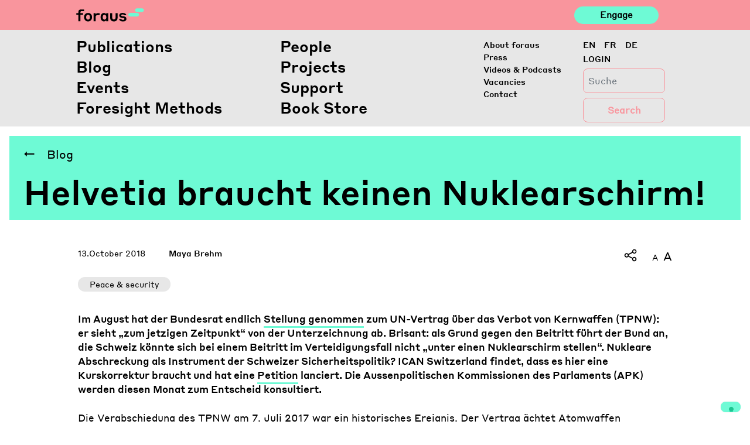

--- FILE ---
content_type: text/html; charset=UTF-8
request_url: https://www.foraus.ch/en/posts/helvetia-braucht-keinen-nuklearschirm/
body_size: 16641
content:
<!DOCTYPE html>
<html lang="en-US">

<head>
    <script type="text/javascript">
        var _iub = _iub || [];
        _iub.csConfiguration = { "askConsentAtCookiePolicyUpdate": true, "enableFadp": true, "enableLgpd": true, "enableUspr": true, "fadpApplies": true, "floatingPreferencesButtonDisplay": "bottom-right", "lang": "en-GB", "perPurposeConsent": true, "siteId": 2415720, "usprApplies": true, "whitelabel": false, "cookiePolicyId": 17996742, "banner": { "acceptButtonCaptionColor": "#FFFFFF", "acceptButtonColor": "#0073CE", "acceptButtonDisplay": true, "backgroundColor": "#FFFFFF", "closeButtonDisplay": false, "customizeButtonCaptionColor": "#4D4D4D", "customizeButtonColor": "#DADADA", "customizeButtonDisplay": true, "explicitWithdrawal": true, "listPurposes": true, "position": "float-top-center", "rejectButtonCaptionColor": "#FFFFFF", "rejectButtonColor": "#0073CE", "rejectButtonDisplay": true, "showTitle": false, "textColor": "#000000" } };
    </script>
    <script type="text/javascript" src="https://cs.iubenda.com/autoblocking/2415720.js"></script>
    <script type="text/javascript" src="//cdn.iubenda.com/cs/gpp/stub.js"></script>
    <script type="text/javascript" src="//cdn.iubenda.com/cs/iubenda_cs.js" charset="UTF-8" async></script>
    <meta http-equiv="content-type" content="text/html; charset=utf-8">
    <meta name="viewport" content="width=device-width, initial-scale=1">
    <meta http-equiv="X-UA-Compatible" content="IE=edge">
    <link rel="profile" href="http://gmpg.org/xfn/11">
    <link rel="pingback" href="https://www.foraus.ch/xmlrpc.php">


    <title>Helvetia braucht keinen Nuklearschirm! &#8211; Foraus</title>
<meta name='robots' content='max-image-preview:large' />
<link rel="alternate" hreflang="en" href="https://www.foraus.ch/en/posts/helvetia-braucht-keinen-nuklearschirm/" data-hid="d4ba2a">
<link rel="alternate" hreflang="fr" href="https://www.foraus.ch/fr/posts/helvetia-braucht-keinen-nuklearschirm/" data-hid="47164ba">
<link rel="alternate" hreflang="de" href="https://www.foraus.ch/posts/helvetia-braucht-keinen-nuklearschirm/" data-hid="3259df6">
<link rel="alternate" hreflang="x-default" href="https://www.foraus.ch/posts/helvetia-braucht-keinen-nuklearschirm/" data-hid="70e06bb"><!-- Google tag (gtag.js) consent mode dataLayer added by Site Kit -->
<script type="text/javascript" id="google_gtagjs-js-consent-mode-data-layer">
/* <![CDATA[ */
window.dataLayer = window.dataLayer || [];function gtag(){dataLayer.push(arguments);}
gtag('consent', 'default', {"ad_personalization":"denied","ad_storage":"denied","ad_user_data":"denied","analytics_storage":"denied","functionality_storage":"denied","security_storage":"denied","personalization_storage":"denied","region":["AT","BE","BG","CH","CY","CZ","DE","DK","EE","ES","FI","FR","GB","GR","HR","HU","IE","IS","IT","LI","LT","LU","LV","MT","NL","NO","PL","PT","RO","SE","SI","SK"],"wait_for_update":500});
window._googlesitekitConsentCategoryMap = {"statistics":["analytics_storage"],"marketing":["ad_storage","ad_user_data","ad_personalization"],"functional":["functionality_storage","security_storage"],"preferences":["personalization_storage"]};
window._googlesitekitConsents = {"ad_personalization":"denied","ad_storage":"denied","ad_user_data":"denied","analytics_storage":"denied","functionality_storage":"denied","security_storage":"denied","personalization_storage":"denied","region":["AT","BE","BG","CH","CY","CZ","DE","DK","EE","ES","FI","FR","GB","GR","HR","HU","IE","IS","IT","LI","LT","LU","LV","MT","NL","NO","PL","PT","RO","SE","SI","SK"],"wait_for_update":500};
/* ]]> */
</script>
<!-- End Google tag (gtag.js) consent mode dataLayer added by Site Kit -->

<script>
dataLayer = [{"title":"Helvetia braucht keinen Nuklearschirm!","author":"office","wordcount":0,"logged_in":"false","page_id":17501,"post_date":"2018-10-13 00:00:00","post_type":"posts"}];
</script>
<!-- Google Tag Manager -->
<script>(function(w,d,s,l,i){w[l]=w[l]||[];w[l].push({'gtm.start':
new Date().getTime(),event:'gtm.js'});var f=d.getElementsByTagName(s)[0],
j=d.createElement(s),dl=l!='dataLayer'?'&l='+l:'';j.async=true;j.src=
'https://www.googletagmanager.com/gtm.js?id='+i+dl;f.parentNode.insertBefore(j,f);
})(window,document,'script','dataLayer','GTM-PGNLHXC');</script>
<!-- End Google Tag Manager --><meta http-equiv="x-dns-prefetch-control" content="on">
<link href="https://app.ecwid.com" rel="preconnect" crossorigin />
<link href="https://ecomm.events" rel="preconnect" crossorigin />
<link href="https://d1q3axnfhmyveb.cloudfront.net" rel="preconnect" crossorigin />
<link href="https://dqzrr9k4bjpzk.cloudfront.net" rel="preconnect" crossorigin />
<link href="https://d1oxsl77a1kjht.cloudfront.net" rel="preconnect" crossorigin>
<link rel='dns-prefetch' href='//www.foraus.ch' />
<link rel='dns-prefetch' href='//maps.googleapis.com' />
<link rel='dns-prefetch' href='//www.googletagmanager.com' />
<link rel='dns-prefetch' href='//use.fontawesome.com' />
<link rel="alternate" type="application/rss+xml" title="Foraus &raquo; Feed" href="https://www.foraus.ch/en/feed/" />
<link rel="alternate" type="application/rss+xml" title="Foraus &raquo; Comments Feed" href="https://www.foraus.ch/en/comments/feed/" />
<script type="text/javascript">
/* <![CDATA[ */
window._wpemojiSettings = {"baseUrl":"https:\/\/s.w.org\/images\/core\/emoji\/14.0.0\/72x72\/","ext":".png","svgUrl":"https:\/\/s.w.org\/images\/core\/emoji\/14.0.0\/svg\/","svgExt":".svg","source":{"concatemoji":"https:\/\/www.foraus.ch\/wp-includes\/js\/wp-emoji-release.min.js?ver=6.4.7"}};
/*! This file is auto-generated */
!function(i,n){var o,s,e;function c(e){try{var t={supportTests:e,timestamp:(new Date).valueOf()};sessionStorage.setItem(o,JSON.stringify(t))}catch(e){}}function p(e,t,n){e.clearRect(0,0,e.canvas.width,e.canvas.height),e.fillText(t,0,0);var t=new Uint32Array(e.getImageData(0,0,e.canvas.width,e.canvas.height).data),r=(e.clearRect(0,0,e.canvas.width,e.canvas.height),e.fillText(n,0,0),new Uint32Array(e.getImageData(0,0,e.canvas.width,e.canvas.height).data));return t.every(function(e,t){return e===r[t]})}function u(e,t,n){switch(t){case"flag":return n(e,"\ud83c\udff3\ufe0f\u200d\u26a7\ufe0f","\ud83c\udff3\ufe0f\u200b\u26a7\ufe0f")?!1:!n(e,"\ud83c\uddfa\ud83c\uddf3","\ud83c\uddfa\u200b\ud83c\uddf3")&&!n(e,"\ud83c\udff4\udb40\udc67\udb40\udc62\udb40\udc65\udb40\udc6e\udb40\udc67\udb40\udc7f","\ud83c\udff4\u200b\udb40\udc67\u200b\udb40\udc62\u200b\udb40\udc65\u200b\udb40\udc6e\u200b\udb40\udc67\u200b\udb40\udc7f");case"emoji":return!n(e,"\ud83e\udef1\ud83c\udffb\u200d\ud83e\udef2\ud83c\udfff","\ud83e\udef1\ud83c\udffb\u200b\ud83e\udef2\ud83c\udfff")}return!1}function f(e,t,n){var r="undefined"!=typeof WorkerGlobalScope&&self instanceof WorkerGlobalScope?new OffscreenCanvas(300,150):i.createElement("canvas"),a=r.getContext("2d",{willReadFrequently:!0}),o=(a.textBaseline="top",a.font="600 32px Arial",{});return e.forEach(function(e){o[e]=t(a,e,n)}),o}function t(e){var t=i.createElement("script");t.src=e,t.defer=!0,i.head.appendChild(t)}"undefined"!=typeof Promise&&(o="wpEmojiSettingsSupports",s=["flag","emoji"],n.supports={everything:!0,everythingExceptFlag:!0},e=new Promise(function(e){i.addEventListener("DOMContentLoaded",e,{once:!0})}),new Promise(function(t){var n=function(){try{var e=JSON.parse(sessionStorage.getItem(o));if("object"==typeof e&&"number"==typeof e.timestamp&&(new Date).valueOf()<e.timestamp+604800&&"object"==typeof e.supportTests)return e.supportTests}catch(e){}return null}();if(!n){if("undefined"!=typeof Worker&&"undefined"!=typeof OffscreenCanvas&&"undefined"!=typeof URL&&URL.createObjectURL&&"undefined"!=typeof Blob)try{var e="postMessage("+f.toString()+"("+[JSON.stringify(s),u.toString(),p.toString()].join(",")+"));",r=new Blob([e],{type:"text/javascript"}),a=new Worker(URL.createObjectURL(r),{name:"wpTestEmojiSupports"});return void(a.onmessage=function(e){c(n=e.data),a.terminate(),t(n)})}catch(e){}c(n=f(s,u,p))}t(n)}).then(function(e){for(var t in e)n.supports[t]=e[t],n.supports.everything=n.supports.everything&&n.supports[t],"flag"!==t&&(n.supports.everythingExceptFlag=n.supports.everythingExceptFlag&&n.supports[t]);n.supports.everythingExceptFlag=n.supports.everythingExceptFlag&&!n.supports.flag,n.DOMReady=!1,n.readyCallback=function(){n.DOMReady=!0}}).then(function(){return e}).then(function(){var e;n.supports.everything||(n.readyCallback(),(e=n.source||{}).concatemoji?t(e.concatemoji):e.wpemoji&&e.twemoji&&(t(e.twemoji),t(e.wpemoji)))}))}((window,document),window._wpemojiSettings);
/* ]]> */
</script>
<link rel='stylesheet' id='flick-css' href='https://www.foraus.ch/wp-content/plugins/mailchimp/assets/css/flick/flick.css?ver=1.7.0' type='text/css' media='all' />
<link rel='stylesheet' id='mailchimp_sf_main_css-css' href='https://www.foraus.ch/en/?mcsf_action=main_css&#038;ver=1.7.0' type='text/css' media='all' />
<style id='wp-emoji-styles-inline-css' type='text/css'>

	img.wp-smiley, img.emoji {
		display: inline !important;
		border: none !important;
		box-shadow: none !important;
		height: 1em !important;
		width: 1em !important;
		margin: 0 0.07em !important;
		vertical-align: -0.1em !important;
		background: none !important;
		padding: 0 !important;
	}
</style>
<link rel='stylesheet' id='wp-block-library-css' href='https://www.foraus.ch/wp-includes/css/dist/block-library/style.min.css?ver=6.4.7' type='text/css' media='all' />
<link rel='stylesheet' id='wpea-wp-events-block-style2-css' href='https://www.foraus.ch/wp-content/plugins/wp-event-aggregator/assets/css/grid-style2.css?ver=1.8.5' type='text/css' media='all' />
<style id='classic-theme-styles-inline-css' type='text/css'>
/*! This file is auto-generated */
.wp-block-button__link{color:#fff;background-color:#32373c;border-radius:9999px;box-shadow:none;text-decoration:none;padding:calc(.667em + 2px) calc(1.333em + 2px);font-size:1.125em}.wp-block-file__button{background:#32373c;color:#fff;text-decoration:none}
</style>
<style id='global-styles-inline-css' type='text/css'>
body{--wp--preset--color--black: #000000;--wp--preset--color--cyan-bluish-gray: #abb8c3;--wp--preset--color--white: #ffffff;--wp--preset--color--pale-pink: #f78da7;--wp--preset--color--vivid-red: #cf2e2e;--wp--preset--color--luminous-vivid-orange: #ff6900;--wp--preset--color--luminous-vivid-amber: #fcb900;--wp--preset--color--light-green-cyan: #7bdcb5;--wp--preset--color--vivid-green-cyan: #00d084;--wp--preset--color--pale-cyan-blue: #8ed1fc;--wp--preset--color--vivid-cyan-blue: #0693e3;--wp--preset--color--vivid-purple: #9b51e0;--wp--preset--gradient--vivid-cyan-blue-to-vivid-purple: linear-gradient(135deg,rgba(6,147,227,1) 0%,rgb(155,81,224) 100%);--wp--preset--gradient--light-green-cyan-to-vivid-green-cyan: linear-gradient(135deg,rgb(122,220,180) 0%,rgb(0,208,130) 100%);--wp--preset--gradient--luminous-vivid-amber-to-luminous-vivid-orange: linear-gradient(135deg,rgba(252,185,0,1) 0%,rgba(255,105,0,1) 100%);--wp--preset--gradient--luminous-vivid-orange-to-vivid-red: linear-gradient(135deg,rgba(255,105,0,1) 0%,rgb(207,46,46) 100%);--wp--preset--gradient--very-light-gray-to-cyan-bluish-gray: linear-gradient(135deg,rgb(238,238,238) 0%,rgb(169,184,195) 100%);--wp--preset--gradient--cool-to-warm-spectrum: linear-gradient(135deg,rgb(74,234,220) 0%,rgb(151,120,209) 20%,rgb(207,42,186) 40%,rgb(238,44,130) 60%,rgb(251,105,98) 80%,rgb(254,248,76) 100%);--wp--preset--gradient--blush-light-purple: linear-gradient(135deg,rgb(255,206,236) 0%,rgb(152,150,240) 100%);--wp--preset--gradient--blush-bordeaux: linear-gradient(135deg,rgb(254,205,165) 0%,rgb(254,45,45) 50%,rgb(107,0,62) 100%);--wp--preset--gradient--luminous-dusk: linear-gradient(135deg,rgb(255,203,112) 0%,rgb(199,81,192) 50%,rgb(65,88,208) 100%);--wp--preset--gradient--pale-ocean: linear-gradient(135deg,rgb(255,245,203) 0%,rgb(182,227,212) 50%,rgb(51,167,181) 100%);--wp--preset--gradient--electric-grass: linear-gradient(135deg,rgb(202,248,128) 0%,rgb(113,206,126) 100%);--wp--preset--gradient--midnight: linear-gradient(135deg,rgb(2,3,129) 0%,rgb(40,116,252) 100%);--wp--preset--font-size--small: 13px;--wp--preset--font-size--medium: 20px;--wp--preset--font-size--large: 36px;--wp--preset--font-size--x-large: 42px;--wp--preset--spacing--20: 0.44rem;--wp--preset--spacing--30: 0.67rem;--wp--preset--spacing--40: 1rem;--wp--preset--spacing--50: 1.5rem;--wp--preset--spacing--60: 2.25rem;--wp--preset--spacing--70: 3.38rem;--wp--preset--spacing--80: 5.06rem;--wp--preset--shadow--natural: 6px 6px 9px rgba(0, 0, 0, 0.2);--wp--preset--shadow--deep: 12px 12px 50px rgba(0, 0, 0, 0.4);--wp--preset--shadow--sharp: 6px 6px 0px rgba(0, 0, 0, 0.2);--wp--preset--shadow--outlined: 6px 6px 0px -3px rgba(255, 255, 255, 1), 6px 6px rgba(0, 0, 0, 1);--wp--preset--shadow--crisp: 6px 6px 0px rgba(0, 0, 0, 1);}:where(.is-layout-flex){gap: 0.5em;}:where(.is-layout-grid){gap: 0.5em;}body .is-layout-flow > .alignleft{float: left;margin-inline-start: 0;margin-inline-end: 2em;}body .is-layout-flow > .alignright{float: right;margin-inline-start: 2em;margin-inline-end: 0;}body .is-layout-flow > .aligncenter{margin-left: auto !important;margin-right: auto !important;}body .is-layout-constrained > .alignleft{float: left;margin-inline-start: 0;margin-inline-end: 2em;}body .is-layout-constrained > .alignright{float: right;margin-inline-start: 2em;margin-inline-end: 0;}body .is-layout-constrained > .aligncenter{margin-left: auto !important;margin-right: auto !important;}body .is-layout-constrained > :where(:not(.alignleft):not(.alignright):not(.alignfull)){max-width: var(--wp--style--global--content-size);margin-left: auto !important;margin-right: auto !important;}body .is-layout-constrained > .alignwide{max-width: var(--wp--style--global--wide-size);}body .is-layout-flex{display: flex;}body .is-layout-flex{flex-wrap: wrap;align-items: center;}body .is-layout-flex > *{margin: 0;}body .is-layout-grid{display: grid;}body .is-layout-grid > *{margin: 0;}:where(.wp-block-columns.is-layout-flex){gap: 2em;}:where(.wp-block-columns.is-layout-grid){gap: 2em;}:where(.wp-block-post-template.is-layout-flex){gap: 1.25em;}:where(.wp-block-post-template.is-layout-grid){gap: 1.25em;}.has-black-color{color: var(--wp--preset--color--black) !important;}.has-cyan-bluish-gray-color{color: var(--wp--preset--color--cyan-bluish-gray) !important;}.has-white-color{color: var(--wp--preset--color--white) !important;}.has-pale-pink-color{color: var(--wp--preset--color--pale-pink) !important;}.has-vivid-red-color{color: var(--wp--preset--color--vivid-red) !important;}.has-luminous-vivid-orange-color{color: var(--wp--preset--color--luminous-vivid-orange) !important;}.has-luminous-vivid-amber-color{color: var(--wp--preset--color--luminous-vivid-amber) !important;}.has-light-green-cyan-color{color: var(--wp--preset--color--light-green-cyan) !important;}.has-vivid-green-cyan-color{color: var(--wp--preset--color--vivid-green-cyan) !important;}.has-pale-cyan-blue-color{color: var(--wp--preset--color--pale-cyan-blue) !important;}.has-vivid-cyan-blue-color{color: var(--wp--preset--color--vivid-cyan-blue) !important;}.has-vivid-purple-color{color: var(--wp--preset--color--vivid-purple) !important;}.has-black-background-color{background-color: var(--wp--preset--color--black) !important;}.has-cyan-bluish-gray-background-color{background-color: var(--wp--preset--color--cyan-bluish-gray) !important;}.has-white-background-color{background-color: var(--wp--preset--color--white) !important;}.has-pale-pink-background-color{background-color: var(--wp--preset--color--pale-pink) !important;}.has-vivid-red-background-color{background-color: var(--wp--preset--color--vivid-red) !important;}.has-luminous-vivid-orange-background-color{background-color: var(--wp--preset--color--luminous-vivid-orange) !important;}.has-luminous-vivid-amber-background-color{background-color: var(--wp--preset--color--luminous-vivid-amber) !important;}.has-light-green-cyan-background-color{background-color: var(--wp--preset--color--light-green-cyan) !important;}.has-vivid-green-cyan-background-color{background-color: var(--wp--preset--color--vivid-green-cyan) !important;}.has-pale-cyan-blue-background-color{background-color: var(--wp--preset--color--pale-cyan-blue) !important;}.has-vivid-cyan-blue-background-color{background-color: var(--wp--preset--color--vivid-cyan-blue) !important;}.has-vivid-purple-background-color{background-color: var(--wp--preset--color--vivid-purple) !important;}.has-black-border-color{border-color: var(--wp--preset--color--black) !important;}.has-cyan-bluish-gray-border-color{border-color: var(--wp--preset--color--cyan-bluish-gray) !important;}.has-white-border-color{border-color: var(--wp--preset--color--white) !important;}.has-pale-pink-border-color{border-color: var(--wp--preset--color--pale-pink) !important;}.has-vivid-red-border-color{border-color: var(--wp--preset--color--vivid-red) !important;}.has-luminous-vivid-orange-border-color{border-color: var(--wp--preset--color--luminous-vivid-orange) !important;}.has-luminous-vivid-amber-border-color{border-color: var(--wp--preset--color--luminous-vivid-amber) !important;}.has-light-green-cyan-border-color{border-color: var(--wp--preset--color--light-green-cyan) !important;}.has-vivid-green-cyan-border-color{border-color: var(--wp--preset--color--vivid-green-cyan) !important;}.has-pale-cyan-blue-border-color{border-color: var(--wp--preset--color--pale-cyan-blue) !important;}.has-vivid-cyan-blue-border-color{border-color: var(--wp--preset--color--vivid-cyan-blue) !important;}.has-vivid-purple-border-color{border-color: var(--wp--preset--color--vivid-purple) !important;}.has-vivid-cyan-blue-to-vivid-purple-gradient-background{background: var(--wp--preset--gradient--vivid-cyan-blue-to-vivid-purple) !important;}.has-light-green-cyan-to-vivid-green-cyan-gradient-background{background: var(--wp--preset--gradient--light-green-cyan-to-vivid-green-cyan) !important;}.has-luminous-vivid-amber-to-luminous-vivid-orange-gradient-background{background: var(--wp--preset--gradient--luminous-vivid-amber-to-luminous-vivid-orange) !important;}.has-luminous-vivid-orange-to-vivid-red-gradient-background{background: var(--wp--preset--gradient--luminous-vivid-orange-to-vivid-red) !important;}.has-very-light-gray-to-cyan-bluish-gray-gradient-background{background: var(--wp--preset--gradient--very-light-gray-to-cyan-bluish-gray) !important;}.has-cool-to-warm-spectrum-gradient-background{background: var(--wp--preset--gradient--cool-to-warm-spectrum) !important;}.has-blush-light-purple-gradient-background{background: var(--wp--preset--gradient--blush-light-purple) !important;}.has-blush-bordeaux-gradient-background{background: var(--wp--preset--gradient--blush-bordeaux) !important;}.has-luminous-dusk-gradient-background{background: var(--wp--preset--gradient--luminous-dusk) !important;}.has-pale-ocean-gradient-background{background: var(--wp--preset--gradient--pale-ocean) !important;}.has-electric-grass-gradient-background{background: var(--wp--preset--gradient--electric-grass) !important;}.has-midnight-gradient-background{background: var(--wp--preset--gradient--midnight) !important;}.has-small-font-size{font-size: var(--wp--preset--font-size--small) !important;}.has-medium-font-size{font-size: var(--wp--preset--font-size--medium) !important;}.has-large-font-size{font-size: var(--wp--preset--font-size--large) !important;}.has-x-large-font-size{font-size: var(--wp--preset--font-size--x-large) !important;}
.wp-block-navigation a:where(:not(.wp-element-button)){color: inherit;}
:where(.wp-block-post-template.is-layout-flex){gap: 1.25em;}:where(.wp-block-post-template.is-layout-grid){gap: 1.25em;}
:where(.wp-block-columns.is-layout-flex){gap: 2em;}:where(.wp-block-columns.is-layout-grid){gap: 2em;}
.wp-block-pullquote{font-size: 1.5em;line-height: 1.6;}
</style>
<link rel='stylesheet' id='ecwid-css-css' href='https://www.foraus.ch/wp-content/plugins/ecwid-shopping-cart/css/frontend.css?ver=7.0.4' type='text/css' media='all' />
<link rel='stylesheet' id='reactpress-css' href='https://www.foraus.ch/wp-content/plugins/reactpress/public/css/reactpress-public.css?ver=3.4.0' type='text/css' media='all' />
<link rel='stylesheet' id='font-awesome-css' href='https://www.foraus.ch/wp-content/plugins/wp-event-aggregator/assets/css/font-awesome.min.css?ver=1.8.5' type='text/css' media='all' />
<link rel='stylesheet' id='wp-event-aggregator-front-css' href='https://www.foraus.ch/wp-content/plugins/wp-event-aggregator/assets/css/wp-event-aggregator.css?ver=1.8.5' type='text/css' media='all' />
<link rel='stylesheet' id='wp-event-aggregator-front-style2-css' href='https://www.foraus.ch/wp-content/plugins/wp-event-aggregator/assets/css/grid-style2.css?ver=1.8.5' type='text/css' media='all' />
<link rel='stylesheet' id='wp-bootstrap-starter-bootstrap-css-css' href='https://www.foraus.ch/wp-content/themes/foraus/inc/assets/css/bootstrap.min.css?ver=6.4.7' type='text/css' media='all' />
<link rel='stylesheet' id='wp-slick-css-css' href='https://www.foraus.ch/wp-content/themes/foraus/inc/assets/css/slick.css?ver=6.4.7' type='text/css' media='all' />
<link rel='stylesheet' id='wp-slick-css-theme-css' href='https://www.foraus.ch/wp-content/themes/foraus/inc/assets/css/slick-theme.css?ver=6.4.7' type='text/css' media='all' />
<link rel='stylesheet' id='wp-plyr-css-css' href='https://www.foraus.ch/wp-content/themes/foraus/inc/assets/css/plyr.css?ver=6.4.7' type='text/css' media='all' />
<link rel='stylesheet' id='wp-datepicker-css-css' href='https://www.foraus.ch/wp-content/themes/foraus/inc/assets/css/datepicker.css?ver=6.4.7' type='text/css' media='all' />
<link rel='stylesheet' id='wp-bootstrap-pro-fontawesome-cdn-css' href='https://use.fontawesome.com/releases/v5.8.2/css/all.css?ver=6.4.7' type='text/css' media='all' />
<link rel='stylesheet' id='wp-bootstrap-starter-style-css' href='https://www.foraus.ch/wp-content/themes/foraus/style.css?ver=6.4.7' type='text/css' media='all' />
<link rel='stylesheet' id='foraus-css-css' href='https://www.foraus.ch/wp-content/themes/foraus/foraus.css?ver=1762725446' type='text/css' media='all' />
<script type="text/javascript" src="https://www.foraus.ch/wp-includes/js/jquery/jquery.min.js?ver=3.7.1" id="jquery-core-js"></script>
<script type="text/javascript" src="https://www.foraus.ch/wp-includes/js/jquery/jquery-migrate.min.js?ver=3.4.1" id="jquery-migrate-js"></script>
<script type="text/javascript" src="https://www.foraus.ch/wp-content/themes/foraus/inc/assets/js/popper.min.js?ver=6.4.7" id="wp-bootstrap-starter-popper-js"></script>
<script type="text/javascript" src="https://www.foraus.ch/wp-content/themes/foraus/inc/assets/js/bootstrap.min.js?ver=6.4.7" id="wp-bootstrap-starter-bootstrapjs-js"></script>
<script type="text/javascript" src="https://www.foraus.ch/wp-content/themes/foraus/inc/assets/js/theme-script.min.js?ver=6.4.7" id="wp-bootstrap-starter-themejs-js"></script>
<script type="text/javascript" src="https://www.foraus.ch/wp-content/themes/foraus/inc/assets/js/skip-link-focus-fix.min.js?ver=20151215" id="wp-bootstrap-starter-skip-link-focus-fix-js"></script>
<script type="text/javascript" src="https://www.foraus.ch/wp-content/themes/foraus/inc/assets/js/slick.js?ver=6.4.7" id="wp-slick-js-js"></script>
<script type="text/javascript" src="https://www.foraus.ch/wp-content/themes/foraus/inc/assets/js/en.min.js?ver=6.4.7" id="wp-datepicker-en-js-js"></script>
<script type="text/javascript" src="https://www.foraus.ch/wp-content/themes/foraus/inc/assets/js/datepicker.js?ver=6.4.7" id="wp-datepicker-js-js"></script>
<script type="text/javascript" src="https://www.foraus.ch/wp-content/themes/foraus/inc/assets/js/velocity.min.js?ver=6.4.7" id="wp-velocity-js-js"></script>
<script type="text/javascript" src="https://www.foraus.ch/wp-content/themes/foraus/inc/assets/js/plyr.min.js?ver=6.4.7" id="wp-plyr-js-js"></script>
<script type="text/javascript" src="https://www.foraus.ch/wp-content/themes/foraus/inc/assets/js/jquery.fontsizer.min.js?ver=6.4.7" id="wp-fontsizer-js"></script>
<script type="text/javascript" src="https://maps.googleapis.com/maps/api/js?key=AIzaSyCRqdS7klOdl4aZr4vcGvCIRSH67JXOlks&amp;ver=6.4.7" id="wp-google-maps-js"></script>
<!--[if lt IE 9]>
<script type="text/javascript" src="https://www.foraus.ch/wp-content/themes/foraus/inc/assets/js/html5.js?ver=3.7.0" id="html5hiv-js"></script>
<![endif]-->

<!-- Google tag (gtag.js) snippet added by Site Kit -->
<!-- Google Analytics snippet added by Site Kit -->
<script type="text/javascript" src="https://www.googletagmanager.com/gtag/js?id=GT-PLTR27M" id="google_gtagjs-js" async></script>
<script type="text/javascript" id="google_gtagjs-js-after">
/* <![CDATA[ */
window.dataLayer = window.dataLayer || [];function gtag(){dataLayer.push(arguments);}
gtag("set","linker",{"domains":["www.foraus.ch"]});
gtag("js", new Date());
gtag("set", "developer_id.dZTNiMT", true);
gtag("config", "GT-PLTR27M");
/* ]]> */
</script>
<script type="text/javascript" src="https://www.foraus.ch/wp-content/plugins/reactpress/public/js/reactpress-public.js?ver=3.4.0" id="reactpress-js"></script>
<link rel="https://api.w.org/" href="https://www.foraus.ch/en/wp-json/" /><link rel="EditURI" type="application/rsd+xml" title="RSD" href="https://www.foraus.ch/xmlrpc.php?rsd" />
<meta name="generator" content="WordPress 6.4.7" />
<link rel="canonical" href="https://www.foraus.ch/posts/helvetia-braucht-keinen-nuklearschirm/" />
<link rel='shortlink' href='https://www.foraus.ch/en/?p=17501' />
<link rel="alternate" type="application/json+oembed" href="https://www.foraus.ch/en/wp-json/oembed/1.0/embed?url=https%3A%2F%2Fwww.foraus.ch%2Fen%2Fposts%2Fhelvetia-braucht-keinen-nuklearschirm%2F" />
<link rel="alternate" type="text/xml+oembed" href="https://www.foraus.ch/en/wp-json/oembed/1.0/embed?url=https%3A%2F%2Fwww.foraus.ch%2Fen%2Fposts%2Fhelvetia-braucht-keinen-nuklearschirm%2F&#038;format=xml" />
<meta name="generator" content="WPML ver:4.8.4 stt:1,4,3;" />
<script data-cfasync="false" data-no-optimize="1" type="text/javascript">
window.ec = window.ec || Object()
window.ec.config = window.ec.config || Object();
window.ec.config.enable_canonical_urls = true;

</script>
<meta name="generator" content="Site Kit by Google 1.165.0" /><script type="text/javascript">
	jQuery(function($) {
		$('.date-pick').each(function() {
			var format = $(this).data('format') || 'mm/dd/yyyy';
			format = format.replace(/yyyy/i, 'yy');
			$(this).datepicker({
				autoFocusNextInput: true,
				constrainInput: false,
				changeMonth: true,
				changeYear: true,
				beforeShow: function(input, inst) { $('#ui-datepicker-div').addClass('show'); },
				dateFormat: format.toLowerCase(),
			});
		});
		d = new Date();
		$('.birthdate-pick').each(function() {
			var format = $(this).data('format') || 'mm/dd';
			format = format.replace(/yyyy/i, 'yy');
			$(this).datepicker({
				autoFocusNextInput: true,
				constrainInput: false,
				changeMonth: true,
				changeYear: false,
				minDate: new Date(d.getFullYear(), 1-1, 1),
				maxDate: new Date(d.getFullYear(), 12-1, 31),
				beforeShow: function(input, inst) { $('#ui-datepicker-div').removeClass('show'); },
				dateFormat: format.toLowerCase(),
			});

		});

	});
</script>
		<script type="text/javascript">
				(function(c,l,a,r,i,t,y){
					c[a]=c[a]||function(){(c[a].q=c[a].q||[]).push(arguments)};t=l.createElement(r);t.async=1;
					t.src="https://www.clarity.ms/tag/"+i+"?ref=wordpress";y=l.getElementsByTagName(r)[0];y.parentNode.insertBefore(t,y);
				})(window, document, "clarity", "script", "ocwj4encfp");
		</script>
		<link rel="icon" type="image/png" href="/wp-content/uploads/fbrfg/favicon-96x96.png" sizes="96x96" />
<link rel="icon" type="image/svg+xml" href="/wp-content/uploads/fbrfg/favicon.svg" />
<link rel="shortcut icon" href="/wp-content/uploads/fbrfg/favicon.ico" />
<link rel="apple-touch-icon" sizes="180x180" href="/wp-content/uploads/fbrfg/apple-touch-icon.png" />
<link rel="manifest" href="/wp-content/uploads/fbrfg/site.webmanifest" />    <style type="text/css">
        #page-sub-header { background: #fff; }
    </style>
    <style type="text/css">.recentcomments a{display:inline !important;padding:0 !important;margin:0 !important;}</style>      <meta name="onesignal" content="wordpress-plugin"/>
            <script>

      window.OneSignalDeferred = window.OneSignalDeferred || [];

      OneSignalDeferred.push(function(OneSignal) {
        var oneSignal_options = {};
        window._oneSignalInitOptions = oneSignal_options;

        oneSignal_options['serviceWorkerParam'] = { scope: '/' };
oneSignal_options['serviceWorkerPath'] = 'OneSignalSDKWorker.js.php';

        OneSignal.Notifications.setDefaultUrl("https://www.foraus.ch");

        oneSignal_options['wordpress'] = true;
oneSignal_options['appId'] = '5768c77c-852e-4ab2-a4fe-2fbd03b6fc7f';
oneSignal_options['allowLocalhostAsSecureOrigin'] = true;
oneSignal_options['welcomeNotification'] = { };
oneSignal_options['welcomeNotification']['title'] = "";
oneSignal_options['welcomeNotification']['message'] = "";
oneSignal_options['path'] = "https://www.foraus.ch/wp-content/plugins/onesignal-free-web-push-notifications/sdk_files/";
oneSignal_options['promptOptions'] = { };
oneSignal_options['promptOptions']['actionMessage'] = "Stay updated with our blog post and publications notifications!";
oneSignal_options['promptOptions']['acceptButtonText'] = "Yes!";
oneSignal_options['promptOptions']['cancelButtonText'] = "No thanks";
oneSignal_options['promptOptions']['siteName'] = "http://34.65.158.36/";
              OneSignal.init(window._oneSignalInitOptions);
              OneSignal.Slidedown.promptPush()      });

      function documentInitOneSignal() {
        var oneSignal_elements = document.getElementsByClassName("OneSignal-prompt");

        var oneSignalLinkClickHandler = function(event) { OneSignal.Notifications.requestPermission(); event.preventDefault(); };        for(var i = 0; i < oneSignal_elements.length; i++)
          oneSignal_elements[i].addEventListener('click', oneSignalLinkClickHandler, false);
      }

      if (document.readyState === 'complete') {
           documentInitOneSignal();
      }
      else {
           window.addEventListener("load", function(event){
               documentInitOneSignal();
          });
      }
    </script>

</head>

<body class="posts-template-default single single-posts postid-17501">

            <div class="homepage-animation first-time">
        
            <div class="animation-bubble-container">
                <div class="animation-bubble">
                    <p class="chat-text">Welcome! We are foraus.</p>
                </div>
            </div>
        </div>

        <div id="page" class="site">
            <a class="skip-link screen-reader-text"
                href="#content">Skip to content</a>

            <div class="scroll-to-top-mobile">
                <a href="#" class="scrollUpButton">
                    <img class="svg"
                        src="https://www.foraus.ch/wp-content/themes/foraus/inc/assets/img/Arrow-top-24px.svg"
                        data-no-lazy="1">
                    <p>Back to top</p>
                </a>
            </div>

                            <header id="masthead"
                    class="site-header navigation-large navbar-static-top navbar-light"
                    role="banner">

                    <!-- PREHEADER -->
                    <div class="preheaderbox">

                        <div class="preheaderbox-container">

                            <div class="navbar-brand">
                                <a class="site-title" href="https://www.foraus.ch/en/">

                                    <div class="foraus-name">

                                                                                                                            <img class="svg" src="https://www.foraus.ch/wp-content/uploads/2019/11/foraus-logo-new-2019.svg"
                                                alt="" data-no-lazy="1" />
                                        
                                    </div>


                                    <div id="small-logo" class="hide">
                                        <img id="small-logo-img"
                                            src="/wp-content/themes/foraus/inc/assets/img/foraus_Logo_small_web_med.png"
                                            alt="foraus logo">
                                    </div>

                                    <!-- <div class="second-logo-line"></div> -->

                                    <div class="logo-line">
                                        <div class="chat-dots">
                                            <span class="first-dot"></span>
                                            <span class="second-dot"></span>
                                            <span class="third-dot"></span>
                                        </div>
                                        <p class="chat-text">Welcome! We are foraus.</p>
                                    </div>

                                </a>

                                <!-- <img style="height: 18px;" src="http://35.246.206.64/wp-content/uploads/2019/08/foraus_Logo_POS_RGB.svg"> -->

                            </div>

                            <div class="participate-container">



                                

                                                                    <a class="participate-button" href="https://www.foraus.ch/en/engage/">
                                        Engage
                                    </a>
                                
                            </div>

                        </div>

                    </div>

                    <!-- HEADER -->
                    <div class="headerbox container">

                        <div class="headerbox-container">

                            <button class="mobile-menu-button" type="button" data-toggle="collapse"
                                data-target="#mobile-navigation" aria-expanded="false" aria-controls="mobile-navigation">
                                <p class="menu-string">Menu</p>
                                <!-- <p class="close-string">Close</p> -->
                                <img class="close-string svg"
                                    src="https://www.foraus.ch/wp-content/themes/foraus/inc/assets/img/Clear-28px.svg"
                                    data-no-lazy="1">
                            </button>

                            <nav class="navbar navbar-expand-sm row collapse" id="mobile-navigation">

                                <!-- <button class="navbar-toggler" type="button" data-toggle="collapse" data-target="#main-nav" aria-controls="" aria-expanded="false" aria-label="Toggle navigation">
                            <span class="navbar-toggler-icon"></span>
                        </button> -->

                                <div class="menu-primary col-md-8 col-sm-12">
                                    <div id="main-nav" class="justify-content-end"><ul id="menu-foraus-primary-en" class="navbar-nav"><li itemscope="itemscope" itemtype="https://www.schema.org/SiteNavigationElement" id="menu-item-18190" class="menu-item menu-item-type-post_type menu-item-object-page menu-item-18190 nav-item"><a title="Publications" href="https://www.foraus.ch/en/publikationen/" class="nav-link">Publications</a></li>
<li itemscope="itemscope" itemtype="https://www.schema.org/SiteNavigationElement" id="menu-item-18189" class="menu-item menu-item-type-post_type menu-item-object-page menu-item-18189 nav-item"><a title="Blog" href="https://www.foraus.ch/en/blog/" class="nav-link">Blog</a></li>
<li itemscope="itemscope" itemtype="https://www.schema.org/SiteNavigationElement" id="menu-item-18191" class="menu-item menu-item-type-post_type menu-item-object-page menu-item-18191 nav-item"><a title="Events" href="https://www.foraus.ch/en/events/" class="nav-link">Events</a></li>
<li itemscope="itemscope" itemtype="https://www.schema.org/SiteNavigationElement" id="menu-item-59868" class="menu-item menu-item-type-post_type menu-item-object-page menu-item-59868 nav-item"><a title="Foresight Methods" href="https://www.foraus.ch/en/foresight-methods/" class="nav-link">Foresight Methods</a></li>
<li itemscope="itemscope" itemtype="https://www.schema.org/SiteNavigationElement" id="menu-item-18188" class="menu-item menu-item-type-post_type menu-item-object-page menu-item-18188 nav-item"><a title="People" href="https://www.foraus.ch/en/menschen/" class="nav-link">People</a></li>
<li itemscope="itemscope" itemtype="https://www.schema.org/SiteNavigationElement" id="menu-item-18187" class="menu-item menu-item-type-post_type menu-item-object-page menu-item-18187 nav-item"><a title="Projects" href="https://www.foraus.ch/en/projekte/" class="nav-link">Projects</a></li>
<li itemscope="itemscope" itemtype="https://www.schema.org/SiteNavigationElement" id="menu-item-43322" class="menu-item menu-item-type-post_type menu-item-object-page menu-item-43322 nav-item"><a title="Support" href="https://www.foraus.ch/en/support/" class="nav-link">Support</a></li>
<li itemscope="itemscope" itemtype="https://www.schema.org/SiteNavigationElement" id="menu-item-59356" class="menu-item menu-item-type-post_type menu-item-object-page menu-item-59356 nav-item"><a title="Book Store" href="https://www.foraus.ch/en/book-store/" class="nav-link">Book Store</a></li>
</ul></div>                                </div>

                                <div class="menu-secondary col-md-2 col-sm-6">
                                    <div id="main-nav" class="justify-content-end"><ul id="menu-foraus-secondary-en" class="navbar-nav"><li itemscope="itemscope" itemtype="https://www.schema.org/SiteNavigationElement" id="menu-item-18202" class="menu-item menu-item-type-post_type menu-item-object-page menu-item-18202 nav-item"><a title="About foraus" href="https://www.foraus.ch/en/ueber-uns/" class="nav-link">About foraus</a></li>
<li itemscope="itemscope" itemtype="https://www.schema.org/SiteNavigationElement" id="menu-item-18201" class="menu-item menu-item-type-post_type menu-item-object-page menu-item-18201 nav-item"><a title="Press" href="https://www.foraus.ch/en/media/" class="nav-link">Press</a></li>
<li itemscope="itemscope" itemtype="https://www.schema.org/SiteNavigationElement" id="menu-item-18200" class="menu-item menu-item-type-post_type menu-item-object-page menu-item-18200 nav-item"><a title="Videos &amp; Podcasts" href="https://www.foraus.ch/en/videos/" class="nav-link">Videos &#038; Podcasts</a></li>
<li itemscope="itemscope" itemtype="https://www.schema.org/SiteNavigationElement" id="menu-item-18199" class="menu-item menu-item-type-post_type menu-item-object-page menu-item-18199 nav-item"><a title="Vacancies" href="https://www.foraus.ch/en/offene-stellen/" class="nav-link">Vacancies</a></li>
<li itemscope="itemscope" itemtype="https://www.schema.org/SiteNavigationElement" id="menu-item-18198" class="menu-item menu-item-type-post_type menu-item-object-page menu-item-18198 nav-item"><a title="Contact" href="https://www.foraus.ch/en/kontakt/" class="nav-link">Contact</a></li>
</ul></div>                                </div>

                                <div class="login-language col-md-2 col-sm-6">

                                    <div class="language-switcher">
                                        <p><li class="menu-item not-current"><a href="https://www.foraus.ch/en/posts/helvetia-braucht-keinen-nuklearschirm/">EN</a> <span class="slash"></span> </li><li class="menu-item current"><a href="https://www.foraus.ch/fr/posts/helvetia-braucht-keinen-nuklearschirm/">FR</a></li><li class="menu-item current"><a href="https://www.foraus.ch/posts/helvetia-braucht-keinen-nuklearschirm/">DE</a></li></p>
                                    </div>

                                    <div class="login-button">
                                                                                            <a href="https://www.foraus.ch/en/login/">
                                                                                                        <p>Login</p>
                                                </a>
                                    </div>

                                    <form role="search" method="get" class="search-form" action="https://www.foraus.ch/en/">
    <label>
        <input type="search" class="search-field form-control" placeholder="Suche" value="" name="s" title="Search for:">
    </label>
    <input type="submit" class="search-submit btn btn-default" value="Search">
</form>




                                    <div class="menu-secondary menu-tertiary col-md-12 col-sm-6">
                                                                            </div>

                                </div>

                            </nav>

                        </div>

                    </div>

                </header><!-- #masthead -->

                <div id="content" class="site-content">
                        
<section id="primary" class="content-area col-md-12">
	<main id="main" class="site-main" role="main">

		<div class="posts-header">
			<div class="posts-header-container">
				<div class="back-button">
													<a href="https://www.foraus.ch/en/blog/">
																<img class="svg"
									src="https://www.foraus.ch/wp-content/themes/foraus/inc/assets/img/Arrow-back-28px.svg"
									data-no-lazy="1">
								<p>Blog</p>
							</a>
				</div>
				<div class="big-text-large">
					<h1>Helvetia braucht keinen Nuklearschirm!</h1>
				</div>
			</div>
		</div>

		<div class="page-content post-single">

			<div class="description">
				<p></p>
			</div>

			<div class="page-content-container">

				<div class="post-meta">

					<div class="rss-element">Helvetia braucht keinen Nuklearschirm!</div>

					<div class="post-date">
												<p>13.October 2018</p>
					</div>
					<div class="post-author">
																																			<a href="https://www.foraus.ch/en/people/maya-brehm/">Maya Brehm</a>
																									</div>

					<div class="post-share-accessibility">
						<div class="share-icon">
							<a class="share-link" href="https://www.foraus.ch/en/posts/helvetia-braucht-keinen-nuklearschirm/">
								<div class="share-sentence">
									Copy the following URL to share this article:								</div>
								<img class="share-icon svg"
									src="https://www.foraus.ch/wp-content/themes/foraus/inc/assets/img/Share-28px.svg"
									data-no-lazy="1">
							</a>
						</div>
						<div class="accessibility-menu">
							<span class="accessibility-small">A</span>
							<span class="accessibility-big">A</span>
						</div>
					</div>

				</div>

				<div class="post-themes">

																							<div class="post-single-theme">
								<a href="https://www.foraus.ch/?s=Peace &amp; security">
									<p>Peace &amp; security</p>
								</a>
							</div>
											
				</div>

				<div class="page-flexible-content">

																										<div class="single-post-text">
									<p><div class="fo-blog__detail__content__excerpt">
<p><strong>Im August hat der Bundesrat endlich <a href="https://www.admin.ch/gov/de/start/dokumentation/medienmitteilungen.msg-id-71821.html" target="_blank" rel="noopener">Stellung genommen</a></strong><strong> zum UN-Vertrag über das Verbot von Kernwaffen (TPNW): er sieht „zum jetzigen Zeitpunkt“ von der Unterzeichnung ab. Brisant: als Grund gegen den Beitritt führt der Bund an, die Schweiz könnte sich bei einem Beitritt im Verteidigungsfall nicht „unter einen Nuklearschirm stellen“. Nukleare Abschreckung als Instrument der Schweizer Sicherheitspolitik? ICAN Switzerland findet, dass es hier eine Kurskorrektur braucht und hat eine <a href="https://act.campax.org/petitions/atomwaffen-verbieten-humanitare-tradition-retten" target="_blank" rel="noopener">Petition</a> </strong><strong>lanciert. Die Aussenpolitischen Kommissionen des Parlaments (APK) werden diesen Monat zum Entscheid konsultiert.</strong></p>
</div>
<p><!--more--></p>
<div class="fo-blog__detail__content__content">
<div class="fo-row">
<div class="fo-blog__content-html">
<p>Die Verabschiedung des <a href="https://www.un.org/disarmament/wmd/nuclear/tpnw/" target="_blank" rel="noopener">TPNW</a> am 7. Juli 2017 war ein historisches Ereignis. Der Vertrag ächtet Atomwaffen vollumfänglich, analog zu den anderen Massenvernichtungswaffen (chemische und biologische Waffen). 122 Staaten, darunter die Schweiz, hatten für den Schlusstext gestimmt. <a href="https://treaties.un.org/pages/ViewDetails.aspx?src=TREATY&amp;mtdsg_no=XXVI-9&amp;chapter=26&amp;clang=_en" target="_blank" rel="noopener">69</a> haben den Vertrag seither unterzeichnet und 19 haben ihn bereits ratifiziert. Die neun Atomwaffenstaaten und die meisten ihrer Verbündeten hatten die Verhandlungen in ungewohnter Einigkeit boykottiert.</p>
<p>Der Bundesrat stützte seinen Nichtbeitrittsentscheid auf den <a href="https://www.eda.admin.ch/dam/eda/de/documents/aussenpolitik/sicherheitspolitik/2018-bericht-arbeitsgruppe-uno-TPNW_de.pdf" target="_blank" rel="noopener">Bericht</a> einer interdepartementalen Arbeitsgruppe, der vier Gründe für und fünf gegen den Beitritt auflistet. Der Bericht ist umfassend und detailliert. Er zeugt aber auch vom Unvermögen der Arbeitsgruppe, die bundesinternen Meinungsverschiedenheiten auszuräumen. In zahlreichen Punkten ist er widersprüchlich und sachlich unfundiert. Zwei Beispiele:</p>
<p>1. Der Bericht bezeichnet den Beitritt zum TPNW als „völkerrechtlich folgerichtig“. Tatsächlich hat der Bundesrat in multilateralen Foren un dem Parlament gegenüber wiederholt erklärt, dass „es <a href="https://www.parlament.ch/fr/ratsbetrieb/suche-curia-vista/geschaeft?AffairId=20143723" target="_blank" rel="noopener">kaum vorstellbar</a> sei, wie Nuklearwaffen im Einklang mit dem humanitären Völkerrecht eingesetzt werden könnten“, und dass Nuklearwaffen, „im Interesse des Überlebens der Menschheit <a href="https://bit.ly/2wfVC71" target="_blank" rel="noopener">unter keinen Umständen je wieder</a> eingesetzt werden“ dürfen. Gleichzeitig führt der Bericht unter den Gründen gegen den TPNW-Beitritt an, dass es der Schweiz als Vertragspartei verwehrt wäre, sich im Verteidigungsfall „unter einen Nuklearschirm zu stellen“. Im Klartext bedeutet das: die Schweiz heisst es unter gewissen Umständen gut, dass in ihrem Namen damit gedroht wird, ganze Städte auszulöschen, unterschiedslos hunderttausende Zivilisten zu töten und weite Landstriche über Generationen hinweg zu versuchen. Dieses Ansinnen entzieht der Schweiz jede Glaubwürdigkeit als Fürsprecherin des humanitären Völkerrechts.</p>
<p>2. Der Bericht hält fest, dass ein rein konventionell deklariertes militärisches Verteidigungsbündnis „vom TPNW nicht [&#8230;] betroffen“ ist und dass der Vertragstext „grundsätzlich keine rechtlichen Schranken in Bezug auf militärische Kooperation mit kernwaffenbesitzenden Staaten oder Schirmstaaten auf[legt]“. Trotzdm räumt der Bericht der Befürchtung, dass der Beitritt die militärische Zusammenarbeit einschränken könnte, viel Platz ein. <a href="http://nwp.ilpi.org/?p=1221" target="_blank" rel="noopener">Diese Bedenken sind aber unbegründet</a>. Staaten in einem Verteidigungsbündnis mit einem Atomwaffenstaat <a href="https://bit.ly/2O1Uviv" target="_blank" rel="noopener">können dessen „Nuklearschirm“ ablehnen</a>. Die Erfahrungen von Österreich (ein neutrales Land un Nato-Partner für den Frieden wie die Schweiz) und Neuseeland (globaler Nato-Partner) zeigen, dass der Beitritt zum TPNW die Streitkräftebeziehungen und <a href="https://bit.ly/2LrF0xS" target="_blank" rel="noopener">Nato-Zusammenarbeit nicht beeinträchtigt</a>.</p>
<p>Der Nichtbeitritt hingegen <a href="https://www.swissinfo.ch/eng/politics/opinion_does-switzerland-still-punch-above-its-weight-ethically-/44338762" target="_blank" rel="noopener">schadet dem internationalen Ansehen der Schweiz</a> und <a href="https://www.icrc.org/de/document/atomwaffen-eine-inakzeptable-bedrohung-fuer-die-menschheit" target="_blank" rel="noopener">bricht mit ihrer humanitären Tradition</a>. In den Augen der Mehrheit der Staaten verliert die Schweiz durch ihre Orientierung an der Nato ihre Glaubwürdigkeit als neutrale Vermittlerin, was den Schweizer Ansatz des Brückenbauens in Frage stellt. Diese Reputationskosten finden im Bericht allerdings keine Erwähnung.</p>
<p>Die APKs haben bald Gelegenheit, eine Kurskorrektur vorzunehmen. Der Nationalrat hat schon im Juni für eine <a href="https://www.parlament.ch/de/ratsbetrieb/suche-curia-vista/geschaeft?AffairId=20174241" target="_blank" rel="noopener">Motion</a> gestimmt, die den sofortigen Beitritt zum TPNW verlangt. Diese ist nun in der APK des Ständerats hängig. Die APK-Mitglieder sind gut beraten, sich nicht von unbegründeten Bedenken und spekulativen Szenarien leiten zu lassen, sondern von den Vorgaben der <a href="https://bit.ly/2AlzU4v" target="_blank" rel="noopener">aussenpolitischen Strategie 2016-2019</a>. Die humanitäre Tradition und Neutralität der Schweiz bleiben ihre besten Sicherheitsgarantien. Der Beitritt zum TPNW bekräftigt diese Grundsätze der Schweizer Aussen- und Sicherheitspolitik.</p>
<p><em>ICAN Switzerland hat eine Petition (<a href="https://act.campax.org/petitions/pour-l-interdiction-des-armes-nucleaires-defendons-notre-tradition-humanitaire" target="_blank" rel="noopener">français</a></em> <em>/ <a href="https://act.campax.org/petitions/atomwaffen-verbieten-humanitare-tradition-retten" target="_blank" rel="noopener">deutsch</a></em><em>) lanciert, die den Bundesrat zur Unterzeichnung des TPNW aufruft. Am 11. Oktober hat ICAN Switzerland eine <a href="http://www.icanswitzerland.ch/stellungnahme/" target="_blank" rel="noopener">detaillierte Analyse</a></em><em> des Berichts der Arbeitsgruppe veröffentlichen.</em></p>
<p>Image: <a href="https://www.mediathek.admin.ch/media/image/pinboard/4d5eff65-afb4-4c07-95b5-d54b1d2a2944/b5b2a45c-6844-45ec-a9ff-fb2171f2a0be" target="_blank" rel="noopener">R.Weiss</a></p>
</div>
</div>
</div>
</p>
								</div>
																		
				</div>

				<div class="image-credits">
					<p></p>
				</div>

			</div>

		</div>

		<div class="post-author-section">

															
					<div class="row post-author-section-container">

						<div class="col-md-2 col-sm-4 post-author-portrait">

														<a href="https://www.foraus.ch/en/people/maya-brehm/">
								<div class="people-image-mask">
									<img src="https://www.foraus.ch/wp-content/uploads/2019/07/MAYA-1-9.jpg" alt="" />
								</div>
							</a>

						</div>
						<div class="col-md-10 col-sm-8 post-author-info">

							<div class="post-author-info-container">
								<a href="https://www.foraus.ch/en/people/maya-brehm/">
									<p class="people-name">Maya Brehm</p>
								</a>

								<p class="people-role"></p>

								<a href="mailto:maya@icanswitzerland.ch">
									<p class="people-email">maya@icanswitzerland.ch</p>
								</a>
							</div>

						</div>

					</div>

											
		</div>

	</main><!-- #main -->
</section><!-- #primary -->

<script type="text/javascript">
	jQuery(document).ready(function () {
		jQuery("#menu-item-7237 a").css("cssText", "color: #F9959D !important;");
	});
</script>

</div><!-- #content -->

</div><!-- #page -->

<div class="scroll-to-top">
    <a href="#" class="scrollUpButton">
        <img class="svg" src="https://www.foraus.ch/wp-content/themes/foraus/inc/assets/img/Arrow-top-24px.svg" data-no-lazy="1">
        <p>Back to top</p>
    </a>
</div>
<footer id="colophon" class="site-footer" role="contentinfo">

    <div class="footer-container">

        <div class="row">

                            
                    <div class="col-md-2 col-sm-6">
                        <p class="footer-title">Contacts</p>
                        <p><p><span style="vertical-align: inherit;"><span style="vertical-align: inherit;"><span style="vertical-align: inherit;"><span style="vertical-align: inherit;">foraus Office Bern</span></span></span></span><br />
<span style="vertical-align: inherit;"><span style="vertical-align: inherit;"><span style="vertical-align: inherit;"><span style="vertical-align: inherit;">Marktgasse 36</span></span></span></span><br />
<span style="vertical-align: inherit;"><span style="vertical-align: inherit;"><span style="vertical-align: inherit;"><span style="vertical-align: inherit;">3011 Bern</span></span></span></span><br />
<span style="vertical-align: inherit;"><span style="vertical-align: inherit;"><span style="vertical-align: inherit;"><span style="vertical-align: inherit;">office@foraus.ch </span></span></span></span><br />
<span style="vertical-align: inherit;"><span style="vertical-align: inherit;"><span style="vertical-align: inherit;"><span style="vertical-align: inherit;">+41 44 501 68 65</span></span></span></span></p>
</p>
                    </div>

                    <div class="col-md-2 col-sm-6">
                        <p class="footer-title">Participate</p>
                        <p><p><a href="https://www.foraus.ch/en/engage/"><span style="vertical-align: inherit;"><span style="vertical-align: inherit;"><span style="vertical-align: inherit;"><span style="vertical-align: inherit;">Become a member</span></span></span></span></a></p>
<p><a href="https://www.foraus.ch/en/support-old/forever-das-alumni-netzwerk-von-foraus/">forever : Alumni Network</a></p>
<p><a href="https://www.foraus.ch/en/support/newsletter/"><span style="vertical-align: inherit;"><span style="vertical-align: inherit;"><span style="vertical-align: inherit;"><span style="vertical-align: inherit;">Newsletter</span></span></span></span></a></p>
</p>
                    </div>

                    <div class="col-md-2 col-sm-6">
                        <p class="footer-title">Share</p>
                        <p><p><a href="https://www.instagram.com/foraus/"><span style="vertical-align: inherit;"><span style="vertical-align: inherit;"><span style="vertical-align: inherit;"><span style="vertical-align: inherit;">Instagram </span></span></span></span></a><a href="https://www.facebook.com/forausthinktank/"><span style="vertical-align: inherit;"><span style="vertical-align: inherit;"><span style="vertical-align: inherit;"><span style="vertical-align: inherit;"></span></span></span></span></a><br />
<a href="https://twitter.com/foraus"><span style="vertical-align: inherit;"><span style="vertical-align: inherit;"><span style="vertical-align: inherit;"><span style="vertical-align: inherit;">Twitter </span></span></span></span></a><br />
<a href="https://www.linkedin.com/company/foraus---forum-aussenpolitik/"><span style="vertical-align: inherit;"><span style="vertical-align: inherit;"><span style="vertical-align: inherit;"><span style="vertical-align: inherit;">LinkedIn </span></span></span></span></a><br />
<a href="https://www.youtube.com/channel/UCczfhsiHCC2Ay71rM5Xqgmg"><span style="vertical-align: inherit;"><span style="vertical-align: inherit;"><span style="vertical-align: inherit;"><span style="vertical-align: inherit;">YouTube</span></span></span></span></a></p>
</p>
                    </div>

                    <div class="col-md-2 col-sm-6">
                        <p class="footer-title">Info</p>
                        <p><p><a href="https://www.foraus.ch/en/imprint/"><span style="vertical-align: inherit;"><span style="vertical-align: inherit;"><span style="vertical-align: inherit;"><span style="vertical-align: inherit;">imprint</span></span></span></span></a></p>
<p><a class="iubenda-white iubenda-noiframe iubenda-embed iubenda-noiframe " title="Privacy Policy " href="https://www.iubenda.com/privacy-policy/17996742">Privacy Policy</a><script type="text/javascript">(function (w,d) {var loader = function () {var s = d.createElement("script"), tag = d.getElementsByTagName("script")[0]; s.src="https://cdn.iubenda.com/iubenda.js"; tag.parentNode.insertBefore(s,tag);}; if(w.addEventListener){w.addEventListener("load", loader, false);}else if(w.attachEvent){w.attachEvent("onload", loader);}else{w.onload = loader;}})(window, document);</script></p>
</p>
                    </div>

                    <div class="col-md-4 col-sm-12 footer-logo">
                                                                                    <div class="footer-logo-sentence">
                                    <p>foraus is part of the openTTN</p>
                                </div>
                                <div class="footer-logo-image">
                                                                                                                <a href="https://www.openthinktank.org/">
                                            <img src="https://www.foraus.ch/wp-content/uploads/2019/08/OPENTTN_Logo_POS_RGB.svg" alt="" />
                                        </a>
                                                                    </div>
                                                                        </div>

                            
        </div>

    </div>

</footer>
<!-- #colophon -->

<!-- Google Tag Manager (noscript) -->
<noscript><iframe src="https://www.googletagmanager.com/ns.html?id=GTM-PGNLHXC" height="0" width="0" style="display:none;visibility:hidden"></iframe></noscript>
<!-- End Google Tag Manager (noscript) --><script type="text/javascript" src="https://www.foraus.ch/wp-includes/js/jquery/jquery.form.min.js?ver=4.3.0" id="jquery-form-js"></script>
<script type="text/javascript" id="mailchimp_sf_main_js-js-extra">
/* <![CDATA[ */
var mailchimpSF = {"ajax_url":"https:\/\/www.foraus.ch\/en\/"};
/* ]]> */
</script>
<script type="text/javascript" src="https://www.foraus.ch/wp-content/plugins/mailchimp/assets/js/mailchimp.js?ver=1.7.0" id="mailchimp_sf_main_js-js"></script>
<script type="text/javascript" src="https://www.foraus.ch/wp-includes/js/jquery/ui/core.min.js?ver=1.13.2" id="jquery-ui-core-js"></script>
<script type="text/javascript" src="https://www.foraus.ch/wp-includes/js/jquery/ui/datepicker.min.js?ver=1.13.2" id="jquery-ui-datepicker-js"></script>
<script type="text/javascript" id="jquery-ui-datepicker-js-after">
/* <![CDATA[ */
jQuery(function(jQuery){jQuery.datepicker.setDefaults({"closeText":"Close","currentText":"Today","monthNames":["January","February","March","April","May","June","July","August","September","October","November","December"],"monthNamesShort":["Jan","Feb","Mar","Apr","May","Jun","Jul","Aug","Sep","Oct","Nov","Dec"],"nextText":"Next","prevText":"Previous","dayNames":["Sunday","Monday","Tuesday","Wednesday","Thursday","Friday","Saturday"],"dayNamesShort":["Sun","Mon","Tue","Wed","Thu","Fri","Sat"],"dayNamesMin":["S","M","T","W","T","F","S"],"dateFormat":"MM d, yy","firstDay":1,"isRTL":false});});
/* ]]> */
</script>
<script type="text/javascript" id="ecwid-frontend-js-js-extra">
/* <![CDATA[ */
var ecwidParams = {"useJsApiToOpenStoreCategoriesPages":"","storeId":"86392057"};
/* ]]> */
</script>
<script type="text/javascript" src="https://www.foraus.ch/wp-content/plugins/ecwid-shopping-cart/js/frontend.js?ver=7.0.4" id="ecwid-frontend-js-js"></script>
<script type="text/javascript" src="https://www.foraus.ch/wp-content/themes/foraus/inc/assets/js/mixitup.min.js?ver=6.4.7" id="wp-mixitup-js"></script>
<script type="text/javascript" src="https://www.foraus.ch/wp-content/themes/foraus/inc/assets/js/mixitup-pagination.min.js?ver=6.4.7" id="wp-mixitup-pagination-js"></script>
<script type="text/javascript" src="https://www.foraus.ch/wp-content/themes/foraus/inc/assets/js/mixitup-multifilter.min.js?ver=6.4.7" id="wp-mixitup-multifilter-js"></script>
<script type="text/javascript" src="https://www.foraus.ch/wp-content/themes/foraus/inc/assets/js/scripts.js?ver=1762725446" id="custom-scripts-js"></script>
<script type="text/javascript" src="https://www.foraus.ch/wp-content/plugins/google-site-kit/dist/assets/js/googlesitekit-consent-mode-bc2e26cfa69fcd4a8261.js" id="googlesitekit-consent-mode-js"></script>
<script type="text/javascript" id="wp-consent-api-js-extra">
/* <![CDATA[ */
var consent_api = {"consent_type":"","waitfor_consent_hook":"","cookie_expiration":"30","cookie_prefix":"wp_consent"};
/* ]]> */
</script>
<script type="text/javascript" src="https://www.foraus.ch/wp-content/plugins/wp-consent-api/assets/js/wp-consent-api.min.js?ver=1.0.7" id="wp-consent-api-js"></script>
<script type="text/javascript" src="https://cdn.onesignal.com/sdks/web/v16/OneSignalSDK.page.js?ver=1.0.0" id="remote_sdk-js" defer="defer" data-wp-strategy="defer"></script>
</body>

</html>


--- FILE ---
content_type: text/css
request_url: https://www.foraus.ch/wp-content/themes/foraus/foraus.css?ver=1762725446
body_size: 33766
content:
/* CUSTOM CSS — FORAUS */

::placeholder {
  color: #999;
  opacity: 1;
  /* Firefox */
}

::-ms-input-placeholder {
  /* Edge 12-18 */
  color: #999;
}

input:autofill {
  border: 1px solid #999;
}

/* INPUTS */
/* ignore checkbox and radio */
input:not([type="checkbox"]),
input:not([type="radio"]),
textarea,
select {
  font-size: 1.5rem;
  line-height: 1.5;
  font-weight: 400;
  font-family: "styrene-regular", Helvetica, Arial, sans-serif;
  color: #000;
  border: 1px solid #e7e7e7;
  background-color: white;
  border-radius: 0.5rem;
  width: 100%;
  display: inline-block;
  padding: 0.5rem;
  height: auto;
}

input[type="checkbox"],
input[type="radio"] {
  width: auto;
  height: auto;
}

button,
.btn.btn-primary,
.btn-primary:not(:disabled):not(.disabled).active,
.btn-primary:not(:disabled):not(.disabled):active,
.show > .btn-primary.dropdown-toggle {
  font-size: 1.5rem;
  line-height: 1.5;
  font-weight: bold;
  font-family: "styrene-regular", Helvetica, Arial, sans-serif;
  color: #000;
  background-color: #6efad5;
  border-radius: 0.5rem;
  padding: 0.5rem 1rem;
  border: 1px solid #6efad5;
  box-shadow: 0 0 0.1rem 0 rgba(0, 0, 0, 0.1);
}

form.search-form {
  display: flex;
  flex-direction: column;
  justify-content: center;
  align-items: center;
  background-color: transparent;
}

input.search-field.form-control {
  font-size: 1rem;
  border: 1px solid #f9959d;
  background-color: transparent;
}

input.search-submit.btn.btn-default {
  background-color: transparent;
  font-size: 1rem;
  border: 1px solid #f9959d;
  color: #f9959d;
  font-weight: bold;
}

.kn-select:not(empty) select,
.filters-list select:not(empty) select {
  height: auto !important;
  font-size: 1.5rem !important;
  line-height: 1.5 !important;
}

.hide {
  display: none !important;
  visibility: hidden !important;
  height: 0 !important;
  position: absolute !important;
  width: 0 !important;
  top: 0;
  bottom: 0;
  left: 0;
  opacity: 0;
}

/* .yikes-interest-group-required:after {
  color: rgba(212, 17, 17, 0.89) !important;
  background: #8d3481 !important;
  border: transparent solid 0px !important;

}

.yikes-interest-group-required:checked:focus:after {
  color: rgba(212, 17, 17, 0.89) !important;
  background: #56bb13 !important;
  border: transparent solid 0px !important;
  box-shadow: inset 0 1px 3px rgba(0, 0, 0, .1), 0 0 0 6px rgba(203, 34, 237, .2) !important;

} */

.full-width {
  width: 100% !important;
}

.privacy-policy {
  border: none !important;
}

.podcast-box {
  display: flex !important;
  flex-direction: column !important;
}

.participate-container {
  /* opacity: 1; */
  position: absolute;
  right: 200px;
  /* left: calc(100vw - 250px + 2%); */
  top: 0px;
  height: 100%;
  display: flex;
  align-items: center;
  justify-content: center;
  /* width: calc(16.666% + 15px); */
}

#small-logo {
  padding: 0;
  margin: 0;
  display: flex;
  justify-content: center;
  align-items: center;
}

#small-logo-img {
  height: calc(10px + 2vw) !important;
  width: auto !important;
  background: transparent !important;
}

.participate-button {
  display: flex;
  justify-content: center;
  align-items: center;
  background: #6efad5;
  font-weight: 700;
  padding: 0.5vw 1vw;
  min-width: calc(80px + 5vw) !important;
  /* line-height: 14px; */
  border-radius: 50px;
  max-height: 28px;
  font-size: calc(9px + 0.5vw) !important;
  transition: ease 250ms;
}

.participate-button:hover {
  background: #6efad5;
  font-weight: 700 !important;
  padding: 0.5vw 1vw;
  border-radius: 50px;
  transition: ease 200ms;
}

.reactapp {
  /* display: flex !important; */
  justify-content: center !important;
  /* align-items: center !important; */
  flex-direction: column !important;
  width: 100% !important;
  background: #f9959d;
  min-height: 800px;
}

#root {
  /* max-width: 90vw !important;
  min-width: 320px; */
  padding: 0 !important;
  margin: 0 !important;
  /* display: flex; */
  align-content: space-around !important;
  justify-content: space-around !important;
}

/* GLOBAL */

* {
  outline: 0;
  scrollbar-width: none;
}

html {
  height: 100%;
  box-sizing: border-box;
  -webkit-font-smoothing: antialiased;
  -moz-osx-font-smoothing: grayscale;
  text-rendering: optimizeLegibility;
}

body {
  height: 100%;
  overflow-x: hidden;
  margin: 0;
  font-family: "styrene-regular", Helvetica, Arial, sans-serif;
  color: #000;
  text-rendering: optimizeLegibility;
  -webkit-font-smoothing: antialiased;
  scrollbar-width: none;
}

body.home {
  /* overflow: hidden; */
}

/* SCROLLBAR */

*::-webkit-scrollbar {
  display: none;
  width: 0px;
}

/* WEBFONTS */

@font-face {
  font-family: "styrene-regular";
  src:
    url("inc/assets/fonts/StyreneB-Regular-Web.woff2") format("woff2"),
    url("inc/assets/fonts/StyreneB-Regular-Web.woff") format("woff");
  font-weight: normal;
  font-style: normal;
}

@font-face {
  font-family: "styrene-regular-italic";
  src:
    url("inc/assets/fonts/StyreneB-RegularItalic-Web.woff2") format("woff2"),
    url("inc/assets/fonts/StyreneB-RegularItalic-Web.woff") format("woff");
  font-weight: normal;
  font-style: italic;
}

@font-face {
  font-family: "styrene-medium";
  src:
    url("inc/assets/fonts/StyreneB-Medium-Web.woff2") format("woff2"),
    url("inc/assets/fonts/StyreneB-Medium-Web.woff") format("woff");
  font-weight: normal;
  font-style: normal;
}

@font-face {
  font-family: "styrene-medium-italic";
  src:
    url("inc/assets/fonts/StyreneB-MediumItalic-Web.woff2") format("woff2"),
    url("inc/assets/fonts/StyreneB-MediumItalic-Web.woff") format("woff");
  font-weight: normal;
  font-style: italic;
}

/* TYPOGRAPHY */

p {
  font-size: 1.3vw;
  margin-bottom: 0px;
  font-family: "styrene-regular", Helvetica, Arial, sans-serif;
  font-weight: normal;
}

h1 {
  margin: 0px;
  padding: 0px;
  font-family: "styrene-medium", Helvetica, Arial, sans-serif;
  font-weight: normal;
}

/* was bold */
h2 {
  font-weight: normal;
  font-size: inherit !important;
}

h3 {
  font-weight: normal;
  font-size: inherit !important;
}

h4 {
  font-weight: normal;
  font-size: inherit !important;
}

h5 {
  font-weight: normal;
  font-size: inherit !important;
}

h6 {
  font-weight: normal;
  font-size: inherit !important;
}

a {
  font-weight: normal;
  text-decoration: none;
}

a:hover {
  font-weight: normal;
  text-decoration: none;
}

u {
  text-decoration: none !important;
}

.big-text-large h1 {
  color: #000;
  padding: 45px 0px;
  font-size: 4.5vw;
  font-family: "styrene-medium", Helvetica, Arial, sans-serif;
}

.big-text-medium h1 {
  color: #000;
  padding: 45px 0px;
  font-size: 4.5vw;
  font-family: "styrene-medium", Helvetica, Arial, sans-serif;
}

.description p {
  color: #000;
  font-size: 1.6vw;
  font-family: "styrene-regular", Helvetica, Arial, sans-serif;
  line-height: 1.4em;
}

.description {
}

/* LAZY LOADER */

img.lazyloaded {
  -webkit-transition: opacity 0.5s linear;
  -moz-transition: opacity 0.5s linear;
  transition: opacity 0.5s linear;
  opacity: 1 !important;
}

img[data-lazy-src] {
  opacity: 0;
}

/* ADMIN */

.postarea {
  display: none;
}

/* LAYOUT */

#content.site-content {
  padding: 0;
  min-height: 100vh;
  overflow-x: hidden;
  display: flex;
  flex-direction: column;
  justify-content: flex-start;
  align-items: center;
  margin: 0 auto;
}

#page {
  overflow-x: hidden;
}

.content-area {
  padding: 0px;
}

img {
  background-color: #e7e7e7;
}

#main {
  max-width: 80rem;
  margin: 0 auto;
  padding: 1rem;
  width: 100%;
}

.page-header {
  width: 100%;
  margin: 0 auto;
  padding: 1rem;
}

.page-content,
.page-content_2 {
  width: 100%;
  margin: 0 auto;
  padding: 1rem;
}

#content.site-content > .container > .row {
  position: relative;
  /* react app container customization --> next two lines */
  display: flex;
  justify-content: center;
}

/* LOADING ANIMATION HOMEPAGE */

.home .foraus-name {
  opacity: 1;
  font-size: 1.6vw;
}

.home .logo-line {
  padding-left: 40px;
  padding-right: 40px;
  background-color: #6efad5;
  height: 140px;
  width: auto;
  border-radius: 100px;
  position: absolute;
  left: 0px;
  top: 80px;
  display: flex;
  align-items: center;
  display: none;
}

.home .second-logo-line {
  display: none;
  opacity: 0;
}

.home .chat-dots {
  display: none;
  padding: 0px 40px;
}

.home .chat-dots span {
  height: 30px;
  width: 30px;
  background-color: #eee;
  display: inline-block;
  border-radius: 100px;
  float: left;
  margin: 0px 10px;
}

.home .chat-dots span.first-dot {
  animation: colordotsfirstthird 1.5s infinite;
  -webkit-animation: colordotsfirstthird 1.5s infinite;
}

.home .chat-dots span.second-dot {
  animation: colordotssecond 1.5s infinite;
  -webkit-animation: colordotssecond 1.5s infinite;
}

.home .chat-dots span.third-dot {
  animation: colordotsfirstthird 1.5s infinite;
  -webkit-animation: colordotsfirstthird 1.5s infinite;
}

@keyframes colordotsfirstthird {
  0% {
    background: #939393;
  }

  50% {
    background: #c9c8c8;
  }

  100% {
    background: #939393;
  }
}

@keyframes colordotssecond {
  0% {
    background: #c9c8c8;
  }

  50% {
    background: #939393;
  }

  100% {
    background: #c9c8c8;
  }
}

.home .preheaderbox {
  background-color: #f9959d;
  /* height: 100vh; */
}

.home .preheaderbox.animation-end {
  background-color: #f9959d;
  height: inherit;
}

.home .search-input {
  opacity: 1;
}

.homepage-animation {
  display: none;
}

.home .homepage-animation {
  display: none;
  transition: 0.5s background-color linear;
  width: 100vw;
  height: 100vh;
  position: fixed;
  top: 0px;
  right: 0px;
  bottom: 0px;
  left: 0px;
  background-color: #f9959d;
  z-index: 1000000000000;
}

.home .animation-bubble-container {
  display: flex;
  align-items: center;
  width: 100vw;
  height: 100vh;
  position: fixed;
  top: 0px;
  background-color: transparent;
  z-index: 1000000000000;
}

.home .animation-bubble {
  -webkit-filter: blur(0px);
  -moz-filter: blur(0px);
  -o-filter: blur(0px);
  -ms-filter: blur(0px);
  transition: 1s -webkit-filter linear;
  padding: 2vw 3vw;
  background-color: #6efad5;
  border-radius: 100px;
  position: relative;
  display: block;
  margin: 0px 30px;
}

.home .chat-text {
  display: block;
  font-family: "styrene-regular", Helvetica, Arial, sans-serif;
}

.first-time.homepage-animation {
  pointer-events: all;
  display: block;
}

/* PREHEADER */

.preheaderbox {
  background-color: #f9959d;
  height: 55px;
  /* height: 55px; */
  z-index: 1;
  padding: 0px 130px;
}

.preheaderbox-container {
  max-width: 1600px;
  margin: 0 auto;
  position: relative;
  height: 100%;
}

.navbar-brand {
}

.foraus-name {
  font-size: 1.07em;
}

.foraus-name svg {
  height: 4vw;
  width: auto;
  padding: 20px 0px;
  margin-top: -5px;
  background-color: transparent;
  vertical-align: top;
}

body:not(.home) .logo-line {
  display: none;
  background-color: #6efad5;
  height: 5px;
  width: 22px;
  border-radius: 100px;
  position: absolute;
  left: 96px;
  top: 22px;
}

.second-logo-line {
  display: none;
  opacity: 1;
  height: 5px;
  width: 12px;
  background-color: #6efad5;
  border-radius: 100px;
  position: absolute;
  top: 16px;
}

.chat-text {
  display: none;
}

.navbar-brand a {
  pointer-events: all;
  font-weight: normal;
  text-transform: lowercase;
  font-size: 1.3em;
  font-family: "styrene-medium", Helvetica, Arial, sans-serif;
}

.navbar-brand a p {
  font-family: "styrene-medium", Helvetica, Arial, sans-serif;
}

.navbar-brand a:hover {
  color: #000;
}

.search-input {
  opacity: 1;
  position: absolute;
  right: 0px;
  top: 0px;
  height: 100%;
  display: flex;
  align-items: center;
  width: calc(16.666% - 15px);
}

.search-input label {
  margin-bottom: 0px;
}

.search-input input {
  color: #6efad5;
}

.search-submit {
  display: none;
}

/* HEADER */

header#masthead {
  box-shadow: none;
  position: fixed;
  z-index: 100;
  width: 100vw;
  padding: 0px;
  /*  -webkit-transition: all 0.2s linear; -moz-transition: all 0.2s linear; -ms-transition: all 0.2s linear; -o-transition: all 0.2s linear; transition: all 0.2s linear; */
}

header#masthead a {
  color: #000;
}

header#masthead a:hover {
  color: #f9959d;
}

/* #6EFAD5 */
header#masthead a.site-title:hover {
  color: #000;
}

header#masthead li {
  width: 100%;
}

header#masthead .navbar-nav > li > a {
  color: #000 !important;
  padding: 0px !important;
  font-family: "styrene-medium", Helvetica, Arial, sans-serif;
  flex-grow: 1;
}

header#masthead .navbar-nav > li > a:hover {
  color: #f9959d !important;
  font-weight: normal !important;
}

header#masthead .navbar-nav > li.active > a {
  color: #f9959d !important;
}

header#masthead.navigation-large {
}

header#masthead.navigation-small {
}

.headerbox {
  max-width: 100%;
}

header#masthead:hover .headerbox {
  top: 4vw !important;
}

body:not(.theme-preset-active) #masthead .menu-primary .navbar-nav > li > a {
  font-size: 2vw;
  line-height: 1.4em;
  transition: 0.2s all;
  -moz-transition: 0.2s all;
  -webkit-transition: 0.2s all;
  -o-transition: 0.2s all;
}

body:not(.theme-preset-active) #masthead .menu-secondary .navbar-nav > li > a {
  font-size: 1.1vw;
  line-height: 1.5em;
  transition: 0.2s all;
  -moz-transition: 0.2s all;
  -webkit-transition: 0.2s all;
  -o-transition: 0.2s all;
}

body:not(.theme-preset-active) #masthead .navbar-nav > li > a {
  padding: 0px !important;
}

/* body:not(.theme-preset-active) #masthead.navigation-large { top: 0px; transition: .2s all; -moz-transition: .2s all; -webkit-transition: .2s all; -o-transition: .2s all; }
body:not(.theme-preset-active) #masthead.navigation-small { top: -100%; transition: .2s all; -moz-transition: .2s all; -webkit-transition: .2s all; -o-transition: .2s all; } */
body:not(.theme-preset-active) #masthead .navbar-nav > li > a:hover,
body:not(.theme-preset-active) #masthead .navbar-nav > li.current_page_item > a {
  font-weight: normal !important;
}

body:not(.theme-preset-active) #masthead .login-button p {
  font-family: "styrene-medium", Helvetica, Arial, sans-serif;
  font-size: 1.1vw;
  line-height: 1.5em;
  transition: 0.2s all;
  -moz-transition: 0.2s all;
  -webkit-transition: 0.2s all;
  -o-transition: 0.2s all;
  float: left;
  margin-right: 5px;
}

body:not(.theme-preset-active) #masthead .language-switcher li a {
  font-family: "styrene-medium", Helvetica, Arial, sans-serif;
  font-size: 1.1vw;
  line-height: 1.5em;
  transition: 0.2s all;
  -moz-transition: 0.2s all;
  -webkit-transition: 0.2s all;
  -o-transition: 0.2s all;
}

.menu-tertiary {
  float: none !important;
  padding: 0px;
  margin-top: 0px;
}

body:not(.theme-preset-active) #masthead .menu-tertiary .navbar-nav > li > a {
  background-color: #6efad5;
  border-radius: 100px;
  border: 0px;
  box-shadow: none;
  color: #000;
  display: inline-block;
  margin-right: 5px;
  margin-bottom: 10px;
  padding: 0px 10px 2px 10px !important;
}

.headerbox {
  background-color: #e7e7e7;
  position: absolute;
  z-index: -1;
  padding: 0px 130px 0px 130px;
  height: auto;
  -webkit-transition: all 0.2s linear;
  -moz-transition: all 0.2s linear;
  -ms-transition: all 0.2s linear;
  -o-transition: all 0.2s linear;
  transition: all 0.2s linear;
}

.navbar {
  max-width: 1600px;
  margin: 0 auto;
  align-items: flex-start;
  padding: 15px 0px;
}

.navbar-expand-sm .navbar-collapse {
  display: block !important;
}

.navbar-expand-sm .navbar-nav {
  flex-direction: column;
  margin-bottom: 15px;
}

.navbar-collapse {
  display: block !important;
}

.justify-content-end {
  display: block !important;
}

.menu-primary {
  padding: 0px;
  margin-top: -5px;
  float: left;
}

.menu-primary li a {
}

.menu-primary .navbar-nav {
  -webkit-columns: 2;
  -moz-columns: 2;
  columns: 2;
  -webkit-column-gap: 15px;
  -moz-column-gap: 15px;
  column-gap: 15px;
  display: block !important;
  flex-direction: unset;
}

.menu-secondary {
  float: left;
}

.login-language {
  float: left;
}

.login-button {
  margin-top: -7px;
  display: inline-block;
}

.login-button p {
  text-transform: uppercase;
}

.login-button img {
  display: none;
}

.login-button svg {
  display: none;
}

body:not(.theme-preset-active) #masthead.navigation-large .login-button p {
  margin-right: 5px;
  display: inline-block;
  font-family: "styrene-medium", Helvetica, Arial, sans-serif;
  line-height: 1.5em;
  transition: 0.2s all;
  -moz-transition: 0.2s all;
  -webkit-transition: 0.2s all;
  -o-transition: 0.2s all;
}

.nav-item {
  display: flex;
  flex-direction: column;
  padding: 0px !important;
}

.people-template-default {
}

.projects-template-default {
}

.posts-template-default {
}

header#masthead .collapse:not(.show) {
  display: block;
}

.mobile-menu-button {
  display: none;
}

/* PAGINATION */

.mixitup-page-list {
  display: flex;
  justify-content: center;
  margin: 45px 0px;
  width: 100%;
}

.mixitup-page-list button {
  background-color: transparent;
  border-radius: 100px;
  border: 0px !important;
  box-shadow: none;
  color: #000;
  margin-right: 5px;
  margin-bottom: 10px;
  padding: 2px 20px !important;
  font-size: 1.1vw;
  width: auto !important;
}

.mixitup-page-list button:hover {
  color: #f9959d;
}

.mixitup-page-list button:focus {
  outline: 0;
}

.mixitup-page-list button.mixitup-control-active {
  color: #f9959d;
}

.mixitup-page-stats {
  display: none;
}

.mixitup-control-truncation-marker {
  color: #979797;
}

.mixitup-control svg {
  height: 15px;
}

/* LANGUAGE SWITCHER */

.slash {
  display: none;
}

.language-switcher {
  display: inline-block;
}

.language-switcher svg {
  margin-left: 5px;
}

.language-switcher li {
  list-style: none;
  float: left;
  display: flex;
  margin-right: 15px;
  width: auto !important;
}

body:not(.theme-preset-active) #masthead.navigation-large .language-switcher li a {
  font-family: "styrene-medium", Helvetica, Arial, sans-serif;
  font-size: 1.1vw;
  line-height: 1.5em;
  transition: 0.2s all;
  -moz-transition: 0.2s all;
  -webkit-transition: 0.2s all;
  -o-transition: 0.2s all;
}

/* HOMEPAGE */

.homepage-slider {
  width: 100%;
  /* height: calc(70vh); */
}

.homepage-slider .small-title {
  font-size: 1.5rem;
}

.homepage-slider .big-text {
  font-size: 2.5rem;
}

.homepage-slider img {
  position: relative;
  z-index: 0;
  width: 100%;
  height: 100%;
  object-fit: cover;
  object-position: left top;
  display: block;
  background: #6efad5;
  background: -o-linear-gradient(315deg, #6efad5, #f9969d);
  background: linear-gradient(135deg, #6efad5, #f9969d);
}

.slick-track {
  display: flex;
  flex-direction: row;
  align-items: stretch;
  justify-content: space-between;
}

.homepage-slider .single-slide {
  height: 100%;
  width: 100%;
  position: relative;
}

.homepage-slider .single-slide a p {
  color: #fff;
  font-family: "styrene-medium", Helvetica, Arial, sans-serif;
}

.homepage-slider .single-slide a:hover p {
  color: #fff;
}

.single-slide.slide-generic {
  position: relative;
  display: flex;
  flex-direction: column;
  justify-content: center;
  align-items: center;
  background: #6efad5;
  background: -o-linear-gradient(315deg, #6efad5, #f9969d);
  background: linear-gradient(135deg, #6efad5, #f9969d);
}

.homepage-slider .single-slide-container {
  width: 100%;
  padding: 1.5rem;
  position: absolute;
  top: 0;
  left: 0;
  z-index: 10;
  /* background-color: hsl(164deg 93% 71% / 75%);
  box-shadow: 0 0 0.25rem 0 hsl(0deg 0% 0% / 25%); */
  display: flex;
  flex-direction: column;
  color: black;
  right: auto;
  bottom: auto;
  margin: auto;
  max-width: 50%;
  text-shadow: 0px 2px 3px hsl(0deg 0% 0% / 25%);
  border-radius: 0 0 2rem 0;
  gap: 1rem;
}

@media screen and (max-width: 768px) {
  .homepage-slider .single-slide-container {
    max-width: 90%;
  }
}

.homepage-slider .excerpt {
  display: none;
  color: black;
  font-size: 1.6rem;
}

.homepage-slider .single-slide.slide-publication {
  background-color: #6efad5;
}

.homepage-slider .single-slide.slide-publication a p {
  color: #000;
  text-shadow: none;
}

.homepage-slider .single-slide.slide-publication a:hover p {
  color: #000;
}

.homepage-slider .slick-dots {
  bottom: 20px;
  width: 100%;
}

.homepage-slider .slick-dots li {
  width: 20px;
  height: 20px;
  margin: 0px 5px;
}

.homepage-slider .slick-dots li button {
  border: 1px solid #fff;
  background-color: transparent;
  border-radius: 100px;
  width: 20px;
  height: 20px;
}

.homepage-slider .slick-dots li.slick-active button {
  background-color: #fff;
}

.homepage-slider .slick-dots li button:before {
  display: none;
}

.homepage-slider .slick-prev {
  z-index: 1;
  position: absolute;
  left: 0px;
  height: 100%;
}

.homepage-slider .slick-next {
  z-index: 1;
  position: absolute;
  right: 0px;
  height: 100%;
}

.homepage-slider .slick-prev:before {
  display: none;
}

.homepage-slider .slick-prev:hover:before {
  display: none;
}

.homepage-slider .slick-next:before {
  display: none;
}

.homepage-slider .slick-next:hover:before {
  display: none;
}

.homepage-slider .slick-prev svg {
  opacity: 0;
  width: 50px;
  fill: #fff;
  margin: 0 auto;
  -webkit-transition: opacity 0.2s ease-in-out;
  -moz-transition: opacity 0.2s ease-in-out;
  -ms-transition: opacity 0.2s ease-in-out;
  -o-transition: opacity 0.2s ease-in-out;
  transition: opacity 0.2s ease-in-out;
}

.homepage-slider .slick-next svg {
  opacity: 0;
  width: 50px;
  fill: #fff;
  margin: 0 auto;
  -webkit-transition: opacity 0.2s ease-in-out;
  -moz-transition: opacity 0.2s ease-in-out;
  -ms-transition: opacity 0.2s ease-in-out;
  -o-transition: opacity 0.2s ease-in-out;
  transition: opacity 0.2s ease-in-out;
}

.homepage-slider .slick-prev:hover svg {
  opacity: 1;
}

.homepage-slider .slick-next:hover svg {
  opacity: 1;
}

.homepage-slider {
  opacity: 0;
  transition: opacity 0.5 linear;
}

.homepage-slider.slick-initialized {
  opacity: 1;
}

.page-template-frontpage .slick-dotted.slick-slider {
  margin-bottom: 0px !important;
  overflow: hidden;
}

.posts-container {
  max-width: 1600px;
  margin: 0 auto;
  padding: 0px 15px;
}

.home .posts-list {
  padding-top: 30px;
}

.posts-list > h1 {
  margin: 1rem auto;
  padding: 0;
  font-size: 2rem;
  font-family: "styrene-medium", Helvetica, Arial, sans-serif;
  font-weight: bold;
}

.page-template-frontpage .posts-container {
  padding: 0;
  margin: 1rem auto;
}

.page-template-frontpage .filters-container {
  padding: 0;
  margin: 1rem auto;
}

.filters-container-desktop {
  display: block;
}

.filters-container-mobile {
  display: none;
}

.filters-container {
  max-width: 1600px;
  margin: 0 auto;
  margin-left: 0px;
  margin-right: 0px;
  margin-bottom: 45px;
  padding: 0px;
}

.filters-container button {
  background-color: #f9959d;
  border-radius: 100px;
  border: 0px;
  box-shadow: none;
  color: #fff;
  margin-right: 5px;
  margin-bottom: 10px;
  padding: 2px 20px;
  font-size: 1.1vw;
}

.filters-container button.mixitup-control-active {
  background-color: #000;
}

.filters-container button:focus {
  outline: 0;
}

.first-filter {
  position: absolute;
  opacity: 0;
  cursor: default;
}

.page-template-frontpage .img-ratio {
  position: relative;
  height: 0px;
  padding-top: 66.666%;
}

.page-template-frontpage .img-ratio img {
  position: absolute;
  left: 0;
  top: 0;
  right: 0;
  bottom: 0;
  height: 100%;
  width: 100%;
  object-fit: cover;
}

.homepage-post-meta {
  padding: 15px 0px 10px 0px;
}

.homepage-post-meta .date {
  float: left;
  margin-right: 36px;
}

.homepage-post-meta .date p {
  font-size: 1.1vw;
  color: #000;
}

.homepage-post-meta .authors a {
  font-size: 1.1vw;
  font-family: "styrene-medium", Helvetica, Arial, sans-serif;
  color: #000;
  float: left;
  width: 100%;
}

.homepage-post-meta {
  display: flex;
  padding: 10px 0px 10px 0px;
}

.homepage-post-meta .date {
  margin-right: 15px;
  width: 33.333%;
  flex: 0 0 33.333%;
}

.homepage-post-meta .authors {
  position: relative;
  width: 66.666%;
  flex: 0 0 66.666%;
}

.single-post {
  flex: 0 0 33.333%;
  width: 33.333%;
  max-width: 33.333%;
  float: left;
}

.single-post h1 {
  color: #000;
  margin-bottom: 45px;
  font-size: 1.6vw;
  font-family: "styrene-regular", Helvetica, Arial, sans-serif;
}

.single-post a {
  color: #000;
}

.posts-container .single-post .img-ratio {
  background-color: #fff;
  transition: all 0.5s ease;
}

.posts-container .single-post:hover .img-ratio {
  background-color: #f9959d;
}

.single-post img {
  -webkit-filter: grayscale(100%);
  filter: grayscale(100%);
  filter: gray;
  mix-blend-mode: multiply;
}

.single-post:hover img {
}

.single-post a:hover {
  color: #000;
  text-decoration: none;
}

.load-more-button {
  border: 1px solid #979797;
  padding: 5px 15px;
  border-radius: 100px;
  width: 100%;
  max-width: 50vw;
  margin-top: 45px;
  margin: 0 auto;
  margin-bottom: 45px;
}

.load-more-button p {
  text-align: center;
  color: #000;
  text-decoration: none;
  font-size: 1.1vw;
}

.load-more-button:hover p {
  color: #000;
  text-decoration: none;
}

.load-more-button-container {
  position: relative;
  display: inline-block;
  width: 100%;
}

.home .events-container button {
  padding: 0px;
  padding-top: 20px;
  padding-bottom: 20px;
  width: 100%;
  background-color: #fff;
  text-align: left;
  border: 0px solid #000;
  box-shadow: none;
}

.home .events-container .event-title-location-time button {
  padding-top: 0px;
}

.home .events-container button:hover {
  background-color: #fff;
  text-align: left;
  box-shadow: none;
}

.home .events-container button:focus {
  outline: 0;
}

.home .events-container .single-event:first-of-type {
  border-top: 0px solid #979797;
}

.home .events-container button[aria-expanded="true"] .collapse-opened {
  display: block;
  width: 22px;
  height: 22px;
}

.home .events-container button[aria-expanded="true"] .collapse-closed {
  display: none;
  width: 24px;
  height: 24px;
}

.home .events-container button[aria-expanded="false"] .collapse-opened {
  display: none;
  width: 22px;
  height: 22px;
}

.home .events-container button[aria-expanded="false"] .collapse-closed {
  display: block;
  width: 24px;
  height: 24px;
}

.home .events-container h1 {
  font-family: "styrene-regular", Helvetica, Arial, sans-serif;
  line-height: 1.3em;
  padding-top: 20px;
}

.home .collapse-icon {
  right: 15px;
}

.home .month {
  margin-top: 45px;
  width: 100%;
  display: block;
}

.home .month-name {
  width: 100%;
  display: block;
  font-size: 1.6vw;
  font-family: "styrene-medium", Helvetica, Arial, sans-serif !important;
  padding: 0px 15px;
  margin-bottom: 15px;
}

.home .events-container {
  padding: 0;
  margin: 1rem auto 4rem auto;
}

.single-post-events-filter {
  display: none;
}

.single-post-blog-filter {
  display: none;
}

.single-post-publications-filter {
  display: none;
}

.single-post-home-filter {
  display: none;
}

.single-post-project-filter {
  display: none;
}

#loadMoreEvents {
}

.load-more-post-filters {
  background-color: #fff !important;
  border: 1px solid #f9959d !important;
  color: #f9959d !important;
  width: auto !important;
  margin: 0px !important;
}

.load-more-projects-filters {
  background-color: #fff !important;
  border: 1px solid #f9959d !important;
  color: #f9959d !important;
  width: auto !important;
  margin: 0px !important;
}

.home .slick-slide {
  display: flex;
  flex: 1;
  height: 60vh;
  justify-content: space-between;
  align-items: stretch;
  flex-direction: column;
  overflow: hidden;
  position: relative;
  background: #6efad5;
  background: -o-linear-gradient(315deg, #6efad5, #f9969d);
  background: linear-gradient(135deg, #6efad5, #f9969d);
}

  .homepage-slider {
    /* height: 60vh; */
    /* height: calc(100vh - 9vw - 9vw); */
  }

  .homepage-slider .single-slide {
    /* height: 60vh; */
    /* height: calc(100vh - 9vw - 9vw); */
  }

.home .slick-slide > div {
  display: flex;
  flex: 1;
  height: inherit;
  justify-content: space-between;
  align-items: stretch;
  flex-direction: column;
  overflow: hidden;
  position: relative;
}

a.homepage-slider-link {
  display: flex;
  flex: 1;
  height: inherit;
  justify-content: space-between;
  align-items: stretch;
  flex-direction: column;
  overflow: hidden;
  position: relative;
}

a.homepage-slider-link > div {
  position: relative;
  height: inherit;
}

.all-filter {
  float: left;
  margin-right: 0px;
}

.other-filters {
  float: left;
}

/* CARDS */

.cards {
  background-color: #f9959d;
  padding: 0 1rem;
  margin: 2rem auto;
}

.cards h1 {
  font-family: "styrene-medium", Helvetica, Arial, sans-serif;
  font-size: 1.6rem;
  padding: 0;
  margin: 0 auto 1rem auto;
}

.cards > p {
  font-family: "styrene-regular", Helvetica, Arial, sans-serif;
  font-size: 1.1rem;
  padding: 0;
  margin: 1rem auto;
}

.cards .card-button {
  border: 1px solid #979797;
  padding: 0.75rem 1.5rem;
  border-radius: 2rem;
  width: 100%;
  margin: 2rem auto 0 auto;
  position: relative;
}

.cards .card-button > p {
  text-align: center;
  color: #000;
  text-decoration: none;
  font-size: 1.1rem;
}

.cards .card-button:hover p {
  color: #000;
  text-decoration: none;
}

.single-card {
  margin: 1rem auto;
  padding: 1rem 1.5rem;
  display: flex;
  flex-direction: column;
  justify-content: space-between;
  align-items: stretch;
  border-radius: 1rem;
  box-shadow: 0 0.5rem 1rem hsla(0, 0%, 0%, 0.175);
  background: rgb(255, 255, 255);
  background: -moz-linear-gradient(135deg, rgba(255, 255, 255, 1) 50%, rgba(238, 238, 238, 1) 100%);
  background: -webkit-linear-gradient(135deg, rgba(255, 255, 255, 1) 50%, rgba(238, 238, 238, 1) 100%);
  background: linear-gradient(135deg, rgba(255, 255, 255, 1) 50%, rgba(238, 238, 238, 1) 100%);
  filter: progid:DXImageTransform.Microsoft.gradient(startColorstr="#ffffff", endColorstr="#eeeeee", GradientType=1);
}

.card-newsletter {
}

.card-subscription {
}

.card-donate {
}

/* SCROLL TO TOP */

.scroll-to-top {
  z-index: 100000000000;
  position: absolute;
  display: block;
}

.scroll-to-top-mobile {
  display: none;
}

.scrollUpButton {
  display: none;
  opacity: 1;
  position: fixed;
  bottom: 60px;
  right: 30px;
  background: transparent;
  color: #000;
  font-size: 1.1vw;
  text-decoration: none;
  padding: 0px;
}

.scrollUpButton:hover,
.scrollUpButton:focus {
  outline: none;
  text-decoration: none;
  color: #000;
  opacity: 1;
}

.scrollUpButton svg {
  height: 11px;
  margin: 0 auto;
  display: block;
  background-color: transparent;
}

.scrollUpButton p {
  text-align: center;
  font-size: 1.1vw;
}

/* FOOTER */

footer#colophon {
  background-color: #6efad5 !important;
}

.footer-container {
  max-width: 1600px;
  margin: 0 auto;
  padding: 30px 130px;
}

.footer-container .row {
  margin-left: -15px;
  margin-right: -15px;
}

.footer-container p {
  font-family: "styrene-regular", Helvetica, Arial, sans-serif;
  color: #000;
  line-height: 1.5em;
  font-size: 0.95vw;
}

.footer-container .footer-title {
  font-family: "styrene-medium", Helvetica, Arial, sans-serif;
}

/* was bold */
.footer-container img {
  background-color: transparent;
  margin-top: 20px;
  width: 60%;
}

/* PUBLICATIONS */

.publications-page .publications-container button {
  padding: 0px;
  padding-top: 20px;
  padding-bottom: 20px;
  width: 100%;
  background-color: #fff;
  text-align: left;
  border: 0px solid #000;
  box-shadow: none;
}

.publications-page .publications-container button:hover {
  background-color: #fff;
  text-align: left;
  box-shadow: none;
}

.publications-page .publications-container button:focus {
  outline: 0;
}

.publications-page .publications-container .single-publication:first-child {
  border-top: 0px solid #979797;
}

.publications-page .publications-container button[aria-expanded="true"] .collapse-opened {
  display: block;
  width: 22px;
  height: 22px;
}

.publications-page .publications-container button[aria-expanded="true"] .collapse-closed {
  display: none;
  width: 24px;
  height: 24px;
}

.publications-page .publications-container button[aria-expanded="false"] .collapse-opened {
  display: none;
  width: 22px;
  height: 22px;
}

.publications-page .publications-container button[aria-expanded="false"] .collapse-closed {
  display: block;
  width: 24px;
  height: 24px;
}

.single-publication {
  padding-left: 0px;
  padding-right: 0px;
  border-bottom: 1px solid #979797;
}

.publications-page .filters-container {
  border-top: 0px solid #979797;
  padding-top: 0px;
  margin-bottom: 15px;
}

.publications-page .publications-container h1 {
  line-height: 2vw;
  font-family: "styrene-regular", Helvetica, Arial, sans-serif;
}

.publications-container h1 {
  padding-right: 45px;
}

.publication-date {
  font-size: 1.1vw;
  margin-bottom: 10px;
}

.publication-title {
  position: relative;
}

.publication-title h1 {
  font-size: 1.6vw;
  line-height: unset;
  padding-right: 45px;
  text-overflow: ellipsis;
  white-space: nowrap;
  overflow: hidden;
}

.publications-page .publications-container button[aria-expanded="true"] .publication-title h1 {
  text-overflow: initial;
  white-space: initial;
  overflow: hidden;
}

button[aria-expanded="true"] .publication-title h1 {
  text-overflow: initial;
  white-space: initial;
  overflow: hidden;
}

.collapse-icon {
  position: absolute;
  top: 5px;
  right: 0px;
}

.publication-image img {
  /* -webkit-box-shadow: 0px 2px 4px 0px rgba(0,0,0,0.5); -moz-box-shadow: 0px 2px 4px 0px rgba(0,0,0,0.5); box-shadow: 0px 2px 4px 0px rgba(0,0,0,0.5); */
}

.download-icon {
  margin-right: 10px;
}

.publication-description p {
  font-size: 1.1vw;
}

.publication-description a {
  color: #000;
  border-bottom: 2.5px solid #6efad5;
  text-decoration: none;
  text-decoration: none;
}

.publication-description a:hover {
  color: #000;
}

.publication-image-description {
  margin-bottom: 20px;
  margin-top: 0px;
}

.publication-buttons-desktop {
  display: block;
}

.publication-buttons-mobile {
  display: none;
}

.publication-buttons-authors {
  margin-bottom: 45px;
}

.publication-buttons svg {
  height: 24px;
}

.publication-authors a {
  background-color: #e7e7e7;
  border-radius: 100px;
  border: 0px;
  box-shadow: none;
  color: #000;
  margin-right: 5px;
  margin-bottom: 10px;
  padding: 2px 20px;
  display: inline-block;
  font-size: 1.1vw;
}

/* BLOG */

.posts-container .img-ratio {
  position: relative;
  height: 0px;
  padding-top: 66.666%;
}

.posts-container .img-ratio img {
  position: absolute;
  left: 0;
  top: 0;
  right: 0;
  bottom: 0;
  height: 100%;
  width: 100%;
  object-fit: cover;
}

/* PEOPLE */

.people-container {
  padding-left: 0px;
  padding-right: 0px;
}

.single-people-content {
  margin-bottom: 45px;
}

.single-people-content p {
  margin-bottom: 0px;
}

.single-people-content a {
  color: #000;
}

.single-people-content a:hover {
  color: #000;
}

.single-people-content .people-image-mask {
  background-color: #f3f3f3;
  transition: all 0.5s ease;
}

.single-people-content:hover .people-image-mask {
  background-color: #f9959d;
}

.people-image-mask {
  width: 50%;
  padding-top: 50%;
  overflow: hidden;
  position: relative;
  border-radius: 0.5rem;
  margin-bottom: 20px;
}

.single-people-content img {
  position: absolute;
  top: 50%;
  left: 50%;
  min-width: 100%;
  height: 100%;
  transform: translate(-50%, -50%);
  object-fit: cover;
  -webkit-filter: grayscale(100%);
  filter: grayscale(100%);
  filter: gray;
  mix-blend-mode: multiply;
}

.people-name {
  font-family: "styrene-medium", Helvetica, Arial, sans-serif;
}

/* was bold */
.people-role {
}

.people-email {
  overflow-wrap: break-word;
  word-wrap: break-word;
}

.load-more-people-filters {
  background-color: #fff !important;
  border: 1px solid #f9959d !important;
  color: #f9959d !important;
  width: auto !important;
  margin: 0px !important;
}

.page-template-people .filters-container {
  margin-bottom: 15px;
}

.page-template-people .child-filters {
  display: block;
  width: 100%;
  padding: 0px 15px;
  margin-bottom: 60px;
}

.page-template-people .child-filters button {
  background-color: #f9959d;
  border-radius: 100px;
  border: 0px;
  box-shadow: none;
  color: #fff;
  margin-right: 5px;
  margin-bottom: 10px;
  padding: 2px 20px;
}

.page-template-people .child-filters button:focus {
  outline: 0;
}

.page-template-people .child-filters button.mixitup-control-active {
  background-color: #000;
}

/* PROJECTS */

.projects-container {
  padding-left: 0px;
  padding-right: 0px;
}

.projects-container .single-project .img-ratio {
  background-color: #fff;
  transition: all 0.5s ease;
}

.projects-container .single-project:hover .img-ratio {
  background-color: #f9959d;
}

.projects-container .img-ratio {
  position: relative;
  height: 0px;
  padding-top: 66.666%;
  margin-bottom: 20px;
}

.projects-container .img-ratio img {
  position: absolute;
  left: 0;
  top: 0;
  right: 0;
  bottom: 0;
  height: 100%;
  width: 100%;
  object-fit: cover;
  -webkit-filter: grayscale(100%);
  filter: grayscale(100%);
  filter: gray;
  mix-blend-mode: multiply;
}

.projects-container h1 {
  font-family: "styrene-regular", Helvetica, Arial, sans-serif;
  margin-bottom: 10px;
  font-size: 1.6vw;
}

.projects-container p {
}

.projects-container a {
  color: #000;
}

.projects-container a:hover {
  color: #000;
}

.single-project {
  margin-bottom: 45px;
}

.project-description {
  font-size: 1.1vw;
}

/* PARTICIPATE */

.first-cards-row {
  margin-bottom: 15px !important;
}

.second-cards-row {
}

/* SINGLE POST */

.posts-header {
  background-color: #6efad5 !important;
  padding: 1rem 1.5rem;
}

.posts-header h1 {
  line-height: 1.15em;
  padding: 0px;
}

.back-button {
  margin: 0px 0px 15px 0px;
}

.back-button a {
  color: #000;
  display: inline-flex;
  align-items: center;
}

.back-button a:hover {
  color: #000;
}

.back-button svg {
  float: left;
  margin-right: 20px;
  height: 20px;
}

.back-button p {
  font-size: 1.6vw;
}

.post-meta {
  padding: 0px;
  margin: 30px 0px;
  padding: 0px 8.333%;
  position: relative;
}

.post-event-meta {
  padding: 0px;
  margin: 30px 0px;
  padding: 0px 8.333%;
  position: relative;
  font-size: 1.6vw;
}

.post-date {
  float: left;
  display: inline-block;
  margin-right: 40px;
}

.post-event-date {
  display: inline-block;
  margin-right: 40px;
}

.post-date p {
  font-size: 1.1vw;
}

.post-author {
  display: flex;
  flex-flow: wrap;
  position: relative;
}

.post-author a {
  font-size: 1.1vw;
  color: #000;
  font-family: "styrene-medium", Helvetica, Arial, sans-serif;
  margin-right: 15px;
}

.post-author a:hover {
  color: #000;
}

.post-share-accessibility {
  float: right;
  position: absolute;
  right: 8.333%;
  top: 0px;
}

.share-icon {
  display: inline-block;
  margin-right: 10px;
}

.share-icon svg {
  height: 24px;
}

.accessibility-menu {
  float: right;
  display: inline-block;
}

.accessibility-menu span {
  cursor: pointer;
  margin-left: 5px;
}

.accessibility-menu span:hover {
  cursor: pointer;
  color: #f9959d;
}

.accessibility-small {
}

.accessibility-big {
}

.single-post-text {
  padding: 0px 8.333%;
}

.single-post-text p {
  font-size: 1.3vw;
  /* calc(0.6vw + 0.65em) */
  margin-bottom: 1.5em;
  position: relative;
}

.single-post-text a {
  color: #000;
  border-bottom: 2.5px solid #6efad5;
  text-decoration: none;
  padding-bottom: 2px;
}

.single-post-text a:hover {
  color: #000;
}

.single-post-text strong {
  font-family: "styrene-medium", Helvetica, Arial, sans-serif;
  font-weight: normal;
}

/* was bold */
.single-post-text .circle {
  background-color: #6efad5;
  height: 10px;
  width: 10px;
  border-radius: 100px;
  position: absolute;
  right: 0px;
  margin-top: 5px;
}

.single-post-quote {
  margin: 60px 0px;
  padding-left: 25%;
}

.single-post-quote p {
  font-size: 2vw;
  line-height: 1.3em;
}

.closing-icon {
  display: inline-block;
  background-color: #6efad5;
  border-radius: 100px;
  height: 0.5vw;
  width: 2.5vw;
  margin-bottom: 1vw;
  /* height: 8px; width: 40px; margin-bottom: 20px; */
  margin-left: 0px;
}

.single-post-slider {
  padding: 0px 8.333%;
}

.single-post-slider .single-slide {
}

.single-post-slider .single-slide img {
}

.single-post-slider .post-slider-caption {
}

.single-post-captions {
  padding: 0px 8.333%;
  margin-bottom: 45px;
}

.single-post-captions p {
  font-size: 1.1vw;
}

.single-post-slider .slick-dots {
  bottom: 30px;
  width: 83.333%;
}

.single-post-slider .slick-dots li {
  width: 20px;
  height: 20px;
  margin: 0px 5px;
}

.single-post-slider .slick-dots li button {
  border: 1px solid #fff;
  background-color: transparent;
  border-radius: 100px;
  width: 20px;
  height: 20px;
}

.single-post-slider .slick-dots li.slick-active button {
  background-color: #fff;
}

.single-post-slider .slick-dots li button:before {
  display: none;
}

.single-post-slider .img-ratio {
  position: relative;
  height: 0px;
  padding-top: 66.666%;
}

.single-post-slider .img-ratio img {
  /* background: transparent; */
  position: absolute;
  left: 0;
  top: 0;
  right: 0;
  bottom: 0;
  height: 100%;
  width: 100%;
  object-fit: contain;
}

.slick-dotted.slick-slider {
  margin-bottom: 10px !important;
}

.single-post-video {
  padding: 0px 8.333%;
}

.single-post-video .post-video-caption {
  font-size: 1.1vw;
  margin-bottom: 45px;
}

.single-post-video .post-video-caption p {
}

.single-post-video .rll-youtube-player {
  margin-bottom: 15px;
}

.image-credits {
  padding: 0px 8.333%;
}

.image-credits p {
  font-size: 1.3vw;
  margin-bottom: 45px;
}

.post-author-section {
  border-top: 1px solid #979797;
  padding-top: 45px;
  margin-bottom: 45px;
}

.post-author-section-container {
  max-width: 1600px;
  margin: 0 auto;
  padding: 0px 130px;
  margin-bottom: 30px;
}

.post-author-section a {
  color: #000;
}

.post-author-section a:hover {
  color: #000;
}

.post-author-section .people-image-mask {
  background-color: #f3f3f3;
  transition: all 0.5s ease;
  width: 100%;
  padding-top: 100%;
  margin-bottom: 0px;
}

.post-author-section .post-author-portrait:hover .people-image-mask {
  background-color: #f9959d;
}

.post-author-section .post-author-portrait img {
  position: absolute;
  top: 50%;
  left: 50%;
  min-width: 100%;
  height: 100%;
  transform: translate(-50%, -50%);
  object-fit: cover;
  -webkit-filter: grayscale(100%);
  filter: grayscale(100%);
  filter: gray;
  mix-blend-mode: multiply;
}

.post-author-portrait {
  padding-left: 0px;
  padding-right: 30px;
}

.post-author-info {
  padding-left: 0px;
  display: flex;
  align-items: center;
}

.share-sentence {
  opacity: 0;
  pointer-events: none;
  position: absolute;
}

.post-single-theme {
  background-color: #e7e7e7;
  border-radius: 100px;
  border: 0px;
  box-shadow: none;
  color: #000;
  margin-right: 5px;
  margin-bottom: 10px;
  padding: 2px 20px;
  display: inline-block;
}

.post-single-theme p {
  font-size: 1.1vw;
}

.post-single-theme a {
  color: #000;
}

.post-single-theme a:hover {
  color: #000;
}

.post-themes {
  margin-bottom: 20px;
  padding: 0px 8.333%;
}

/* SINGLE PEOPLE */

.people-header {
  margin-bottom: 0px;
  background-color: #fff !important;
  padding: 25px 0px 45px 0px;
}

.people-header-container {
  max-width: 1600px;
  margin: 0 auto;
  padding: 0px 130px;
}

.people-single {
  margin-bottom: 100px;
}

.people-single a {
  color: #000;
}

.people-single a:hover {
  color: #000;
}

.people-single .people-image-mask {
  background-color: #f3f3f3;
  transition: all 0.5s ease;
  width: 100%;
  padding-top: 100%;
  margin-bottom: 0px;
}

.people-single .people-author-portrait:hover .people-image-mask {
  background-color: #fff;
}

.people-single .people-author-portrait img {
  position: absolute;
  top: 50%;
  left: 50%;
  min-width: 100%;
  height: 100%;
  transform: translate(-50%, -50%);
  object-fit: cover;
  -webkit-filter: grayscale(100%);
  filter: grayscale(100%);
  filter: gray;
  mix-blend-mode: multiply;
}

.people-publications-list .publication-image-description {
  margin-top: 20px;
}

.people-publications-list .publication-buttons-authors {
  /* margin-bottom: 15px; */
}

.people-author-name-container p {
  margin-bottom: 0px;
}

.people-author-name p {
  font-size: 1.6vw;
  line-height: 1.3em;
}

.people-author-contacts p {
  font-size: 1.6vw;
  line-height: 1.3em;
  margin-bottom: 0px;
}

.people-author-name-contacts {
  margin-bottom: 45px;
}

.people-author-name-contacts-mobile {
  display: none;
}

.people-author-name-contacts-desktop {
  display: block;
}

.people-publications-list {
  max-width: 1600px;
  margin: 0 auto;
  padding: 0px 130px;
  margin-bottom: 100px;
}

.people-publications-list-container {
  padding-left: 16.666%;
}

.people-publications-list h1.people-section-title {
  font-size: 1.6vw;
  line-height: 1.3em;
  margin: 30px 0px;
  color: #000;
}

.people-posts-list {
  max-width: 1600px;
  margin: 0 auto;
  margin-bottom: 60px;
  padding: 0px 130px;
}

.people-posts-list-container {
  padding-left: 16.666%;
}

.people-posts-list h1.people-section-title {
  font-size: 1.6vw;
  line-height: 1.3em;
  margin: 30px 0px;
  color: #000;
}

.people-posts-list .single-post {
  flex: 0 0 50%;
  width: 50%;
  max-width: 50%;
  float: left;
}

.people-publications-list-container button {
  padding: 0px;
  padding-top: 15px;
  padding-bottom: 20px;
  width: 100%;
  background-color: #fff;
  text-align: left;
  border: 0px solid #000;
  border-bottom: 0px solid #979797;
  box-shadow: none;
}

.people-publications-list-container button:hover {
  background-color: #fff;
  text-align: left;
  box-shadow: none;
}

.people-publications-list-container button:focus {
  outline: 0;
}

.people-publications-list-container .single-publication {
  border-bottom: 1px solid #979797;
}

.people-publications-list-container .single-publication:first-of-type button {
  border-top: 0px solid #979797;
}

.people-publications-list-container button[aria-expanded="true"] .collapse-opened {
  display: block;
  width: 20px;
  height: 20px;
}

.people-publications-list-container button[aria-expanded="true"] .collapse-closed {
  display: none;
  width: 22px;
  height: 22px;
}

.people-publications-list-container button[aria-expanded="false"] .collapse-opened {
  display: none;
  width: 20px;
  height: 20px;
}

.people-publications-list-container button[aria-expanded="false"] .collapse-closed {
  display: block;
  width: 22px;
  height: 22px;
}

.people-publications-list-container .single-publication h1 {
  font-family: "styrene-regular", Helvetica, Arial, sans-serif;
}

.people-posts-list .img-ratio {
  position: relative;
  height: 0px;
  padding-top: 66.666%;
}

.people-posts-list .img-ratio img {
  /* background: transparent; */
  position: absolute;
  left: 0;
  top: 0;
  right: 0;
  bottom: 0;
  height: 100%;
  width: 100%;
  object-fit: cover;
}

/* ELECTIONS*/

#elections-year-logo {
  background: url("https://www.foraus.ch/wp-content/uploads/2023/02/45_DE.png");
  position: fixed;
  bottom: 20px;
  right: 30px;
  z-index: 99;
  font-size: 18px;
  cursor: pointer;
  padding: 100px;
}

#elections-year-logo-fr {
  background: url("https://www.foraus.ch/wp-content/uploads/2023/02/45_FR.png");
  position: fixed;
  bottom: 20px;
  right: 30px;
  z-index: 99;
  font-size: 18px;
  cursor: pointer;
  padding: 100px;
}

/* SINGLE PROJECT */

.single-projects-dates {
  margin-bottom: 20px;
  padding: 0px 8.333%;
  display: block;
}

.projects-date {
  font-size: 1.1vw;
  margin-bottom: 10px;
  display: inline-block;
  margin-right: 60px;
}

.projects-header {
  background-color: #6efad5 !important;
  padding: 1rem 1.5rem;
}

.projects-header h1 {
  line-height: 1.15em;
  padding: 0px;
}

.projects-header.white-text h1 {
  color: #fff;
  text-shadow: 0px 2px 3px rgba(0, 0, 0, 0.5);
}

.projects-header.white-text .back-button a {
  color: #fff;
}

.projects-header.white-text .back-button a:hover {
  color: #fff;
}

.projects-header.white-text .back-button svg g polygon#path:first-child + polygon#path {
  fill: #fff;
}

.single-project-text {
  max-width: 1600px;
  margin: 0 auto;
  padding: 0px 130px;
}

.single-project-text p {
  font-size: 1.6vw;
  margin-bottom: 1.5em;
  line-height: 1.5em;
}

.single-project-text a {
  color: #000;
  border-bottom: 2.5px solid #6efad5;
  text-decoration: none;
  padding-bottom: 2px;
}

.single-project-tabs {
  border-top: 1px solid #979797;
  border-bottom: 1px solid #979797;
  margin: 45px 0px;
}

.tabs-container {
  max-width: 1600px;
  margin: 0 auto;
  padding: 15px 130px;
}

.single-project-tabs p {
  font-size: 1.3vw;
  line-height: 1.5em;
}

.single-project-tabs .nav-tabs a.nav-link {
  font-size: 1.6vw;
  background-color: #e7e7e7;
  border-radius: 100px;
  border: 0px;
  box-shadow: none;
  color: #000;
  margin-right: 5px;
  margin-bottom: 10px;
  padding: 0px 20px 2px 20px;
}

.single-project-tabs .nav-tabs a.nav-link.active {
  background-color: #6efad5;
}

.single-project-tabs .nav-tabs a.nav-link:focus {
  outline: 0;
}

.single-project-tabs .nav-tabs {
  border-bottom: 0px;
  margin-bottom: 30px;
}

.single-project-tabs .tab-content {
  padding: 0px 16.666%;
}

.tab-pane a {
  color: #000;
  border-bottom: 2.5px solid #6efad5;
  text-decoration: none;
  padding-bottom: 2px;
}

.single-project-slider-container {
  max-width: 1600px;
  margin: 0 auto;
  padding: 0px 130px;
}

.single-project-slider {
  padding: 0px 8.333%;
}

.single-project-slider .slick-dots {
  bottom: 30px;
  width: 83.334%;
}

.single-project-slider .slick-dots li {
  width: 20px;
  height: 20px;
  margin: 0px 5px;
}

.single-project-slider .slick-dots li button {
  border: 1px solid #fff;
  background-color: transparent;
  border-radius: 100px;
  width: 20px;
  height: 20px;
}

.single-project-slider .slick-dots li.slick-active button {
  background-color: #fff;
}

.single-project-slider .slick-dots li button:before {
  display: none;
}

.single-project-slider .img-ratio {
  position: relative;
  height: 0px;
  padding-top: 66.666%;
}

.single-project-slider .img-ratio img {
  /* background: transparent; */
  position: absolute;
  left: 0;
  top: 0;
  right: 0;
  bottom: 0;
  height: 100%;
  width: 100%;
  object-fit: contain;
}

.single-project-captions {
  padding: 0px 8.333%;
}

.single-project-captions p {
  font-size: 1.1vw;
}

.single-project-video {
  max-width: 1600px;
  margin: 0 auto;
  padding: 0px 130px;
}

.single-project-video-container {
  padding: 0px 8.333%;
}

.single-project-video .project-video-caption {
  font-size: 1.1vw;
}

.single-project-video .rll-youtube-player {
  margin-bottom: 20px;
}

/* ABOUT */

.about-text {
  max-width: 1600px;
  margin: 0 auto;
  padding: 0px 130px;
}

.about-text p {
  font-size: 1.6vw;
  margin-bottom: 1.5em;
  line-height: 1.5em;
}

.about-text a {
  color: #000;
  border-bottom: 2.5px solid #6efad5;
  text-decoration: none;
  padding-bottom: 2px;
}

.about-tabs-title {
  margin-bottom: -45px;
  padding: 15px 130px;
}

.about-tabs {
  border-top: 1px solid #979797;
  border-bottom: 1px solid #979797;
  margin: 45px 0px;
}

.about-tabs p {
  font-size: 1.3vw;
  line-height: 1.5em;
}

.about-tabs .nav-tabs a.nav-link {
  font-size: 1.6vw;
  background-color: #e7e7e7;
  border-radius: 100px;
  border: 0px;
  box-shadow: none;
  color: #000;
  margin-right: 5px;
  margin-bottom: 10px;
  padding: 0px 20px 2px 20px;
}

.about-tabs .nav-tabs a.nav-link.active {
  background-color: #6efad5;
}

.about-tabs .nav-tabs a.nav-link:focus {
  outline: 0;
}

.about-tabs .nav-tabs {
  border-bottom: 0px;
  margin-bottom: 30px;
}

.about-tabs .tab-content {
  padding: 0px 16.666%;
}

.about-slider-container {
  max-width: 1600px;
  margin: 0 auto;
  padding: 0px 130px;
}

.about-slider {
  padding: 0px 8.333%;
}

.about-slider .slick-dots {
  bottom: 30px;
  width: 83.334%;
}

.about-slider .slick-dots li {
  width: 20px;
  height: 20px;
  margin: 0px 5px;
}

.about-slider .slick-dots li button {
  border: 1px solid #fff;
  background-color: transparent;
  border-radius: 100px;
  width: 20px;
  height: 20px;
}

.about-slider .slick-dots li.slick-active button {
  background-color: #fff;
}

.about-slider .slick-dots li button:before {
  display: none;
}

.about-slider .img-ratio {
  position: relative;
  height: 0px;
  padding-top: 66.666%;
}

.about-slider .img-ratio img {
  /* background: transparent; */
  position: absolute;
  left: 0;
  top: 0;
  right: 0;
  bottom: 0;
  height: 100%;
  width: 100%;
  object-fit: contain;
}

.about-captions {
  padding: 0px 8.333%;
}

.about-captions p {
  font-size: 1.1vw;
}

.about-video {
  max-width: 1600px;
  margin: 0 auto;
  padding: 0px 130px;
}

.about-video-container {
  padding: 0px 8.333%;
}

.about-video .about-video-caption {
  font-size: 1.1vw;
}

.about-video .rll-youtube-player {
  margin-bottom: 20px;
}

/* CONTACTS */

.page-template-contacts .page-header {
  margin-bottom: 0px;
}

.contacts-page {
  margin-bottom: 30px;
}

.contacts-page p {
  color: #000;
  font-size: 1.6vw;
  line-height: 1.4em;
}

.contacts-page a {
  color: #000;
}

.contacts-page a:hover {
  color: #000;
}

.contacts-title {
  font-family: "styrene-medium", Helvetica, Arial, sans-serif;
}

.contacts-list-container img {
  background-color: transparent;
  float: left;
  width: 28px;
  display: inline-block;
  margin-top: 0.3vw;
  margin-right: 5px;
}

.contacts-list-container {
  margin-top: 30px;
}

.contacts-list-container p {
  display: inline-block;
}

.contacts-list-container a {
  display: flex;
}

.contacts-map {
  height: 100%;
  width: 100%;
  border: 0;
  /* Firefox 10+ */
  filter: gray;
  /* IE6-9 */
  -webkit-filter: grayscale(99%);
  /* Chrome 19+ & Safari 6+ */
  -webkit-backface-visibility: hidden;
  /* Fix for transition flickering */
}

.contacts-map .map-outer-container {
  width: 100% !important;
  height: 600px !important;
  margin-top: 100px;
  visibility: visible !important;
}

.contacts-map .map-inner-container {
  width: 100% !important;
  height: 600px !important;
  visibility: visible !important;
}

.gm-style .gm-style-iw-c {
  padding: 15px !important;
}

.gm-style .gm-style-iw-c button {
  display: none;
}

/* VACANCIES */

.page-template-vacancies .page-header {
  margin-bottom: 0px;
}

.single-vacancy {
  border-bottom: 1px solid #979797;
  padding: 0px;
  padding-top: 20px;
  padding-bottom: 25px;
  width: 100%;
  background-color: #fff;
  text-align: left;
  box-shadow: none;
}

.single-vacancy h1 {
  font-family: "styrene-regular", Helvetica, Arial, sans-serif;
  font-size: 1.6vw;
}

.single-vacancy .vacancy-title {
  position: relative;
}

.single-vacancy .vacancy-type {
  font-size: 1.1vw;
  margin-bottom: 10px;
}

.single-vacancy .download-icon img {
  width: 26px;
  background-color: transparent;
}

.single-vacancy .download-icon {
  position: absolute;
  top: 0px;
  right: 0px;
  margin-right: 0px;
}

.single-vacancy:first-child {
  border-top: 0px solid #979797;
}

.vacancies-type-title {
  font-family: "styrene-medium", Helvetica, Arial, sans-serif;
  margin-bottom: 30px;
}

.vacancies-type-group {
  margin-bottom: 90px;
}

/* MEDIA */

.media-page {
  padding: 45px 130px 45px 130px;
  margin-bottom: 0px;
}

.media-page .load-more-button-container {
  margin-top: 30px;
}

.social-feeds h1 {
  font-size: 2vw;
  font-family: "styrene-medium", Helvetica, Arial, sans-serif;
  margin-bottom: 45px;
}

.twitter-feed-container {
  border-top: 0px solid #979797;
  padding-top: 30px;
  max-height: 60vh;
  overflow-x: auto;
}

.linkedin-feed-container {
  border-top: 0px solid #979797;
  padding-top: 30px;
  max-height: 60vh;
  overflow-x: auto;
}

.load-more {
  border: 1px solid #979797;
  border-radius: 100px;
  display: block;
  margin: 30px auto 30px auto;
  padding: 5px 10px;
  width: 40vw;
  text-align: center;
  color: #000;
}

.load-more:hover {
  text-decoration: none;
  color: #000;
}

.load-more p {
  font-size: 1.1vw;
}

.load-more-videos {
  display: block;
  width: 100%;
}

.load-more-videos .load-more {
}

/* CONTACT PERSONS */

.contact-person-section {
  margin-bottom: 90px;
}

.contact-person-content {
  padding-top: 15px;
  border-top: 0px solid #979797;
}

.contact-person-title h1 {
  font-size: 2vw;
  font-family: "styrene-medium", Helvetica, Arial, sans-serif;
  margin-bottom: 30px;
}

.single-contact-person .people-image-mask {
  background-color: #f3f3f3;
  transition: background-color 0.5s ease;
}

.single-contact-person:hover .people-image-mask {
  background-color: #f9959d;
}

.single-contact-person img {
  position: absolute;
  top: 50%;
  left: 50%;
  min-width: 100%;
  height: 100%;
  transform: translate(-50%, -50%);
  object-fit: cover;
  -webkit-filter: grayscale(100%);
  filter: grayscale(100%);
  filter: gray;
  mix-blend-mode: multiply;
}

.single-contact-person a {
  color: #000;
}

.single-contact-person a:hover {
  color: #000;
}

/* PRESS RELEASES */

.press-section {
  margin-bottom: 90px;
}

.press-section button {
  padding: 0px;
  padding-top: 20px;
  padding-bottom: 25px;
  width: 100%;
  background-color: #fff;
  text-align: left;
  border: 0px solid #000;
  box-shadow: none;
}

.press-section button:hover {
  background-color: #fff;
  text-align: left;
  box-shadow: none;
}

.press-section button:focus {
  outline: 0;
}

.press-section .single-press:first-child {
  border-top: 0px solid #979797;
}

.press-section button[aria-expanded="true"] .collapse-opened {
  display: block;
  width: 22px;
  height: 22px;
}

.press-section button[aria-expanded="true"] .collapse-closed {
  display: none;
  width: 24px;
  height: 24px;
}

.press-section button[aria-expanded="false"] .collapse-opened {
  display: none;
  width: 22px;
  height: 22px;
}

.press-section button[aria-expanded="false"] .collapse-closed {
  display: block;
  width: 24px;
  height: 24px;
}

.single-press {
  padding-left: 0px;
  padding-right: 0px;
  padding-bottom: 0px;
  border-bottom: 1px solid #979797;
  display: none;
}

.press-section h1 {
  font-family: "styrene-regular", Helvetica, Arial, sans-serif;
}

.press-date {
  font-size: 1.1vw;
  margin-bottom: 10px;
  float: left;
  display: inline-block;
  margin-right: 60px;
}

.press-masthead {
  font-size: 1.1vw;
  margin-bottom: 10px;
  font-family: "styrene-medium", Helvetica, Arial, sans-serif;
}

.press-title {
  position: relative;
}

.press-title h1 {
  font-size: 1.6vw;
  padding-right: 45px;
  text-overflow: ellipsis;
  white-space: nowrap;
  overflow: hidden;
}

button[aria-expanded="true"] .press-title h1 {
  text-overflow: initial;
  white-space: initial;
  overflow: hidden;
}

.press-section-title h1 {
  font-size: 2vw;
  font-family: "styrene-medium", Helvetica, Arial, sans-serif;
  margin-bottom: 30px;
}

.press-image {
  display: none;
}

/* temporary */
.press-image img {
  -webkit-box-shadow: 0px 2px 4px 0px rgba(0, 0, 0, 0.5);
  -moz-box-shadow: 0px 2px 4px 0px rgba(0, 0, 0, 0.5);
  box-shadow: 0px 2px 4px 0px rgba(0, 0, 0, 0.5);
}

.press-description {
  margin-top: 30px;
}

.press-description p {
  font-size: 1.1vw;
}

.press-description a {
  color: #f9959d;
}

.press-description a:hover {
  color: #f9959d;
}

.press-image-description {
  margin-bottom: 20px;
  padding-top: 0px;
}

.press-download svg {
  width: 24px;
  height: 24px;
}

/* DOCUMENTS */

.documents-section {
  margin-bottom: 90px;
}

.documents-section-title h1 {
  font-size: 2vw;
  font-family: "styrene-medium", Helvetica, Arial, sans-serif;
  margin-bottom: 30px;
}

.single-documents {
  border-bottom: 1px solid #979797;
  padding: 0px;
  padding-top: 20px;
  padding-bottom: 25px;
  width: 100%;
  background-color: #fff;
  text-align: left;
  box-shadow: none;
  display: none;
}

.single-documents a {
  color: #000;
}

.single-documents a:hover {
}

.single-documents h1 {
  font-family: "styrene-regular", Helvetica, Arial, sans-serif;
  font-size: 1.6vw;
  padding-right: 45px;
}

.single-documents .documents-title {
  position: relative;
}

.single-documents .documents-date {
  font-size: 1.1vw;
  float: left;
  display: inline-block;
  margin-bottom: 10px;
  margin-right: 60px;
}

.single-documents .documents-author {
  font-size: 1.1vw;
  margin-bottom: 10px;
  color: #000;
  font-family: "styrene-medium", Helvetica, Arial, sans-serif;
  display: block;
  margin-top: 2px;
}

.single-documents .documents-author:hover {
}

.single-documents .download-icon img {
  width: 26px;
  background-color: transparent;
}

.single-documents .download-icon {
  position: absolute;
  top: 0px;
  right: 0px;
  margin-right: 0px;
}

.single-documents:first-child {
  border-top: 0px solid #979797;
}

/* REPORTS */

.reports-section {
  max-width: 1600px;
  margin: 0 auto;
  padding: 0px 130px;
  margin-top: 60px;
}

.reports-section-title h1 {
  font-size: 2vw;
  font-family: "styrene-medium";
  margin-bottom: 30px;
}

.reports-content {
  margin-top: -30px;
}

.single-reports {
  border-bottom: 1px solid #979797;
  padding: 0px;
  padding-top: 20px;
  padding-bottom: 25px;
  width: 100%;
  background-color: #fff;
  text-align: left;
  box-shadow: none;
}

.single-reports a {
  color: #000;
}

.single-reports a:hover {
}

.single-reports h1 {
  font-family: "styrene-regular";
  font-size: 1.6vw;
  padding-right: 45px;
}

.single-reports .reports-title {
  position: relative;
}

.single-reports .reports-date {
  font-size: 1.1vw;
  float: left;
  display: inline-block;
  margin-bottom: 10px;
  margin-right: 60px;
}

.single-reports .reports-author {
  font-size: 1.1vw;
  margin-bottom: 10px;
  color: #000;
  font-family: "styrene-medium";
  display: block;
  margin-top: 2px;
}

.single-reports .reports-author:hover {
}

.single-reports .download-icon img {
  width: 26px;
  background-color: transparent;
}

.single-reports .download-icon {
  position: absolute;
  top: 0px;
  right: 0px;
  margin-right: 0px;
}

.single-reports:first-child {
  border-top: 0px solid #979797;
}

/* STRATEGY */

.strategies-section {
  max-width: 1600px;
  margin: 0 auto;
  padding: 0px 130px;
  margin-top: 60px;
}

.strategies-section-title h1 {
  font-size: 2vw;
  font-family: "styrene-medium";
  margin-bottom: 30px;
}

.strategies-content {
  margin-top: -30px;
}

.single-strategies {
  border-bottom: 1px solid #979797;
  padding: 0px;
  padding-top: 20px;
  padding-bottom: 25px;
  width: 100%;
  background-color: #fff;
  text-align: left;
  box-shadow: none;
}

.single-strategies a {
  color: #000;
}

.single-strategies a:hover {
}

.single-strategies h1 {
  font-family: "styrene-regular";
  font-size: 1.6vw;
  padding-right: 45px;
}

.single-strategies .strategies-title {
  position: relative;
}

.single-strategies .strategies-date {
  font-size: 1.1vw;
  float: left;
  display: inline-block;
  margin-bottom: 10px;
  margin-right: 60px;
}

.single-strategies .strategies-author {
  font-size: 1.1vw;
  margin-bottom: 10px;
  color: #000;
  font-family: "styrene-medium";
  display: block;
  margin-top: 2px;
}

.single-strategies .strategies-author:hover {
}

.single-strategies .download-icon img {
  width: 26px;
  background-color: transparent;
}

.single-strategies .download-icon {
  position: absolute;
  top: 0px;
  right: 0px;
  margin-right: 0px;
}

.single-strategies:first-child {
  border-top: 0px solid #979797;
}

/* FINANCIALS */

.financials-section {
  max-width: 1600px;
  margin: 0 auto;
  padding: 0px 130px;
  margin-top: 60px;
  margin-bottom: 10px;
}

.financials-section-title h1 {
  /* font-size: 2vw; */
  font-family: "styrene-medium";
  margin-bottom: 30px;
}

.financials-content {
  margin-top: -30px;
}

.single-financials {
  border-bottom: 1px solid #979797;
  padding: 0px;
  padding-top: 20px;
  padding-bottom: 25px;
  width: 100%;
  background-color: #fff;
  text-align: left;
  box-shadow: none;
}

.single-financials a {
  color: #000;
}

.single-financials a:hover {
}

.single-financials h1 {
  font-family: "styrene-regular";
  font-size: 1.6vw;
  padding-right: 45px;
}

.single-financials .financials-title {
  position: relative;
}

.single-financials .financials-date {
  font-size: 1.1vw;
  float: left;
  display: inline-block;
  margin-bottom: 10px;
  margin-right: 60px;
}

.single-financials .financials-author {
  font-size: 1.1vw;
  margin-bottom: 10px;
  color: #000;
  font-family: "styrene-medium";
  display: block;
  margin-top: 2px;
}

.single-financials .financials-author:hover {
}

.single-financials .download-icon img {
  width: 26px;
  background-color: transparent;
}

.single-financials .download-icon {
  position: absolute;
  top: 0px;
  right: 0px;
  margin-right: 0px;
}

.single-financials:first-child {
  border-top: 0px solid #979797;
}

/* CHARTERS */

.charters-section {
  max-width: 1600px;
  margin: 0 auto;
  padding: 0px 130px;
  margin-top: 60px;
}

.charters-section-title h1 {
  font-size: 2vw;
  font-family: "styrene-medium";
  margin-bottom: 30px;
}

.charters-content {
  margin-top: -30px;
}

.single-charters {
  border-bottom: 1px solid #979797;
  padding: 0px;
  padding-top: 20px;
  padding-bottom: 25px;
  width: 100%;
  background-color: #fff;
  text-align: left;
  box-shadow: none;
}

.single-charters a {
  color: #000;
}

.single-charters a:hover {
}

.single-charters h1 {
  font-family: "styrene-regular";
  font-size: 1.6vw;
  padding-right: 45px;
}

.single-charters .charters-title {
  position: relative;
}

.single-charters .charters-date {
  font-size: 1.1vw;
  float: left;
  display: inline-block;
  margin-bottom: 10px;
  margin-right: 60px;
}

.single-charters .charters-author {
  font-size: 1.1vw;
  margin-bottom: 10px;
  color: #000;
  font-family: "styrene-medium";
  display: block;
  margin-top: 2px;
}

.single-charters .charters-author:hover {
}

.single-charters .download-icon img {
  width: 26px;
  background-color: transparent;
}

.single-charters .download-icon {
  position: absolute;
  top: 0px;
  right: 0px;
  margin-right: 0px;
}

.single-charters:first-child {
  border-top: 0px solid #979797;
}

/* MEDIA MENTIONS */

.mentions-section {
  margin-bottom: 90px;
}

.mentions-section-title h1 {
  font-size: 2vw;
  font-family: "styrene-medium", Helvetica, Arial, sans-serif;
  margin-bottom: 30px;
}

.single-mentions {
  border-bottom: 1px solid #979797;
  padding: 0px;
  padding-top: 20px;
  padding-bottom: 25px;
  width: 100%;
  background-color: #fff;
  text-align: left;
  box-shadow: none;
  display: none;
}

.single-mentions a {
  color: #000;
}

.single-mentions a:hover {
}

.single-mentions h1 {
  font-family: "styrene-regular", Helvetica, Arial, sans-serif;
  font-size: 1.6vw;
  padding-right: 45px;
}

.single-mentions .mentions-title {
  position: relative;
}

.single-mentions .mentions-date {
  font-size: 1.1vw;
  float: left;
  display: inline-block;
  margin-bottom: 10px;
  margin-right: 60px;
}

.single-mentions .mentions-masthead {
  font-size: 1.1vw;
  margin-bottom: 10px;
  color: #000;
}

.single-mentions .download-icon img {
  width: 26px;
  background-color: transparent;
}

.single-mentions .download-icon {
  position: absolute;
  top: 0px;
  right: 0px;
  margin-right: 0px;
}

.single-mentions:first-child {
  border-top: 0px solid #979797;
}

.mentions-masthead {
  font-family: "styrene-medium", Helvetica, Arial, sans-serif;
}

/* CONSULTATIONS */

.consultation-section {
  margin-bottom: 90px;
}

.consultation-section button {
  padding: 0px;
  padding-top: 20px;
  padding-bottom: 25px;
  width: 100%;
  background-color: #fff;
  text-align: left;
  border: 0px solid #000;
  box-shadow: none;
}

.consultation-section button:hover {
  background-color: #fff;
  text-align: left;
  box-shadow: none;
}

.consultation-section button:focus {
  outline: 0;
}

.consultation-section .single-consultation:first-child {
  border-top: 0px solid #979797;
}

.consultation-section button[aria-expanded="true"] .collapse-opened {
  display: block;
  width: 22px;
  height: 22px;
}

.consultation-section button[aria-expanded="true"] .collapse-closed {
  display: none;
  width: 24px;
  height: 24px;
}

.consultation-section button[aria-expanded="false"] .collapse-opened {
  display: none;
  width: 22px;
  height: 22px;
}

.consultation-section button[aria-expanded="false"] .collapse-closed {
  display: block;
  width: 24px;
  height: 24px;
}

.single-consultation {
  padding-left: 0px;
  padding-right: 0px;
  padding-bottom: 0px;
  border-bottom: 1px solid #979797;
  display: none;
}

.consultation-section h1 {
  font-family: "styrene-regular", Helvetica, Arial, sans-serif;
}

.consultation-date {
  font-size: 1.1vw;
  margin-bottom: 10px;
  float: left;
  display: inline-block;
  margin-right: 60px;
}

.consultation-masthead {
  font-size: 1.1vw;
  margin-bottom: 10px;
  font-family: "styrene-medium", Helvetica, Arial, sans-serif;
}

.consultation-title {
  position: relative;
}

.consultation-title h1 {
  font-size: 1.6vw;
  padding-right: 45px;
  text-overflow: ellipsis;
  white-space: nowrap;
  overflow: hidden;
}

button[aria-expanded="true"] .consultation-title h1 {
  text-overflow: initial;
  white-space: initial;
  overflow: hidden;
}

.consultation-section-title h1 {
  font-size: 2vw;
  font-family: "styrene-medium", Helvetica, Arial, sans-serif;
  margin-bottom: 30px;
}

.consultation-image {
  display: none;
}

/* temporary */
.consultation-image img {
  -webkit-box-shadow: 0px 2px 4px 0px rgba(0, 0, 0, 0.5);
  -moz-box-shadow: 0px 2px 4px 0px rgba(0, 0, 0, 0.5);
  box-shadow: 0px 2px 4px 0px rgba(0, 0, 0, 0.5);
}

.consultation-description {
  margin-top: 30px;
}

.consultation-description p {
  font-size: 1.1vw;
}

.consultation-description a {
  color: #f9959d;
}

.consultation-description a:hover {
  color: #f9959d;
}

.consultation-image-description {
  margin-bottom: 20px;
  padding-top: 0px;
}

.consultation-download svg {
  width: 24px;
  height: 24px;
}

/* Project brief*/

.project-publications-section {
  margin-bottom: 90px;
}

.project-publications-section button {
  padding: 0px;
  padding-top: 20px;
  padding-bottom: 25px;
  width: 100%;
  background-color: #fff;
  text-align: left;
  border: 0px solid #000;
  box-shadow: none;
}

.project-publications-section button:hover {
  background-color: #fff;
  text-align: left;
  box-shadow: none;
}

.project-publications-section button:focus {
  outline: 0;
}

.project-publications-section .single-project-publications:first-child {
  border-top: 0px solid #979797;
}

.project-publications-section button[aria-expanded="true"] .collapse-opened {
  display: block;
  width: 22px;
  height: 22px;
}

.project-publications-section button[aria-expanded="true"] .collapse-closed {
  display: none;
  width: 24px;
  height: 24px;
}

.project-publications-section button[aria-expanded="false"] .collapse-opened {
  display: none;
  width: 22px;
  height: 22px;
}

.project-publications-section button[aria-expanded="false"] .collapse-closed {
  display: block;
  width: 24px;
  height: 24px;
}

.single-project-publications {
  padding-left: 0px;
  padding-right: 0px;
  padding-bottom: 0px;
  border-bottom: 1px solid #979797;
  display: none;
}

.project-publications-section h1 {
  font-family: "styrene-regular", Helvetica, Arial, sans-serif;
}

.project-publications-date {
  font-size: 1.1vw;
  margin-bottom: 10px;
  float: left;
  display: inline-block;
  margin-right: 60px;
}

.project-publications-masthead {
  font-size: 1.1vw;
  margin-bottom: 10px;
  font-family: "styrene-medium", Helvetica, Arial, sans-serif;
}

.project-publications-title {
  position: relative;
}

.project-publications-title h1 {
  font-size: 1.6vw;
  padding-right: 45px;
  text-overflow: ellipsis;
  white-space: nowrap;
  overflow: hidden;
}

button[aria-expanded="true"] .project-publications-title h1 {
  text-overflow: initial;
  white-space: initial;
  overflow: hidden;
}

.project-publications-section-title h1 {
  font-size: 2vw;
  font-family: "styrene-medium", Helvetica, Arial, sans-serif;
  margin-bottom: 30px;
}

.project-publications-image {
  display: none;
}

/* temporary */
.project-publications-image img {
  -webkit-box-shadow: 0px 2px 4px 0px rgba(0, 0, 0, 0.5);
  -moz-box-shadow: 0px 2px 4px 0px rgba(0, 0, 0, 0.5);
  box-shadow: 0px 2px 4px 0px rgba(0, 0, 0, 0.5);
}

.project-publications-description {
  margin-top: 30px;
}

.project-publications-description p {
  font-size: 1.1vw;
}

.project-publications-description a {
  color: #f9959d;
}

.project-publications-description a:hover {
  color: #f9959d;
}

.project-publications-image-description {
  margin-bottom: 20px;
  padding-top: 0px;
}

.project-publications-download svg {
  width: 24px;
  height: 24px;
}

/* VIDEOS */

.videos-container {
  max-width: 1600px;
  margin: 0 auto;
  padding: 0px 0px;
}

.videos-container .row {
  margin-left: -15px;
  margin-right: -15px;
}

.homepage-video-meta {
  padding: 15px 0px 10px 0px;
}

.homepage-video-meta .duration {
  float: left;
  margin-right: 36px;
}

.homepage-video-meta .duration p {
  font-size: 1.1vw;
  color: #000;
}

.single-video {
  display: none;
}

.single-video h1 {
  color: #000;
  margin-bottom: 45px;
  font-size: 1.6vw;
  font-family: "styrene-regular", Helvetica, Arial, sans-serif;
}

.self-hosted-video {
  width: 100%;
}

.plyr__video-embed,
.plyr__video-wrapper--fixed-ratio {
  position: relative;
}

/* GOOGLE MAPS */

.acf-map {
  width: 100%;
  height: 400px;
  border: #ccc solid 1px;
  margin: 20px 0;
}

.acf-map img {
  max-width: inherit !important;
}

.gm-style .gm-style-iw-c {
  font-family: "styrene-regular", Helvetica, Arial, sans-serif !important;
}

/* SEARCH */

.search .page-header {
  padding: 25px 130px 45px 130px;
  margin-bottom: 45px;
}

.page-header-search {
  margin-top: 45px;
  display: flex;
}

.page-header-search .page-title {
  width: auto;
  display: inline-block;
  margin: 0 auto;
  font-family: "styrene-regular", Helvetica, Arial, sans-serif;
  font-size: 1.6vw;
  line-height: 1.3em;
  color: #000;
  border: 1px solid #000;
  border-radius: 100px;
  padding: 0px 20px 5px 20px;
}

.post-type-container {
  margin-bottom: 20px;
}

.post-type-container.publications-search-list {
  margin-left: 0px;
  margin-right: 0px;
}

.search-page {
  padding: 0px 130px;
}

.search-page .search-form {
  display: none;
}

.search-page .single-publication {
  padding-left: 0px;
  padding-right: 0px;
  border-bottom: 1px solid #979797;
}

.search-page .single-publication button {
  padding: 0px;
  padding-top: 20px;
  margin-bottom: 25px;
  width: 100%;
  background-color: #fff;
  text-align: left;
  border: 0px solid #000;
  border-top: 0px solid #979797;
  box-shadow: none;
}

.search-page .single-publication button:hover {
  background-color: #fff;
  text-align: left;
  box-shadow: none;
}

.search-page .single-publication button:focus {
  outline: 0;
}

.search-page .single-publication:first-of-type {
  border-top: 0px solid #979797;
}

.search-page .single-publication:first-child button {
  border-top: 0px solid #979797;
}

.search-page .single-publication button[aria-expanded="true"] .collapse-opened {
  display: block;
  width: 22px;
  height: 22px;
}

.search-page .single-publication button[aria-expanded="true"] .collapse-closed {
  display: none;
  width: 24px;
  height: 24px;
}

.search-page .single-publication button[aria-expanded="false"] .collapse-opened {
  display: none;
  width: 22px;
  height: 22px;
}

.search-page .single-publication button[aria-expanded="false"] .collapse-closed {
  display: block;
  width: 24px;
  height: 24px;
}

.search-page .single-publication h1 {
  font-family: "styrene-regular", Helvetica, Arial, sans-serif;
}

.publications-search-title {
  font-size: 1.6vw;
  line-height: 1.3em;
  margin: 30px 0px;
  color: #000;
}

.posts-search-title {
  font-size: 1.6vw;
  line-height: 1.3em;
  margin: 30px 0px;
  color: #000;
}

.search-page .img-ratio {
  position: relative;
  height: 0px;
  padding-top: 66.666%;
}

.search-page .img-ratio img {
  position: absolute;
  left: 0;
  top: 0;
  right: 0;
  bottom: 0;
  height: 100%;
  width: 100%;
  object-fit: cover;
}

/* PARTICIPATE SUBPAGE */

.participate-subpage-header {
  padding: 25px 130px 45px 130px;
  margin-bottom: 45px;
}

.participate-subpage-page {
  margin-bottom: 60px;
  position: relative;
}

.participate-subpage-title {
  font-size: 3vw;
  margin-top: 15px;
  font-family: "styrene-medium", Helvetica, Arial, sans-serif;
}

.participate-subpage-description p {
  font-size: 1.25rem;
}

.participate-subpage-content {
  margin-top: 90px;
  padding: 0px 0px 0px 16.666%;
}

.participate-subpage-content a {
  color: #000;
  border-bottom: 2.5px solid #6efad5;
  text-decoration: none;
  padding-bottom: 2px;
}

.participate-subpage-content p {
  font-size: 1.6vw;
  margin-bottom: 1.5em;
}

.participate-subpage-content p:first-child,
.donate-page-content p:last-child {
  display: none;
}

.subpage-animation {
  margin-bottom: 15px;
  position: relative;
  top: -60px;
  display: none;
}

.subpage-animation .foraus-name {
  opacity: 0;
  font-size: 1.1vw;
}

.subpage-animation .logo-line {
  padding-left: 20px !important;
  padding-right: 20px !important;
  background-color: #6efad5 !important;
  height: 58px !important;
  width: auto !important;
  border-radius: 100px !important;
  position: relative !important;
  left: 0px !important;
  top: 0px !important;
  display: inline-flex !important;
  align-items: center !important;
}

.subpage-animation .chat-dots {
  display: block;
  padding: 0px;
}

.subpage-animation .chat-dots span {
  height: 18px;
  width: 18px;
  background-color: #eee;
  display: inline-block;
  border-radius: 100px;
  float: left;
  margin: 0px 4px;
}

.subpage-animation .chat-dots span.first-dot {
  animation: subpagecolordotsfirstthird 1.5s infinite;
  -webkit-animation: subpagecolordotsfirstthird 1.5s infinite;
}

.subpage-animation .chat-dots span.second-dot {
  animation: subpagecolordotssecond 1.5s infinite;
  -webkit-animation: subpagecolordotssecond 1.5s infinite;
}

.subpage-animation .chat-dots span.third-dot {
  animation: subpagecolordotsfirstthird 1.5s infinite;
  -webkit-animation: subpagecolordotsfirstthird 1.5s infinite;
}

@keyframes subpagecolordotsfirstthird {
  0% {
    background: #939393;
  }

  50% {
    background: #c9c8c8;
  }

  100% {
    background: #939393;
  }
}

@keyframes subpagecolordotssecond {
  0% {
    background: #c9c8c8;
  }

  50% {
    background: #939393;
  }

  100% {
    background: #c9c8c8;
  }
}

.subpage-animation .chat-text {
  display: none;
  font-family: "styrene-regular", Helvetica, Arial, sans-serif;
  font-size: 1.6vw;
}

.subpage-animation .preheaderbox {
  background-color: #f9959d;
  height: 100vh;
}

.subpage-animation .search-input {
  opacity: 0;
}

/* DONATE

.donate-header { padding: 25px 130px 45px 130px; margin-bottom: 45px; }
.donate-page { margin-bottom: 60px; }
.donate-page-title { font-size: 2vw; margin-top: 15px; font-family: 'styrene-medium', Helvetica, Arial, sans-serif; }
.donate-page-description p { font-size: 1.6vw; }
.donate-page-content { margin-top: 90px; padding: 0px 0px 0px 16.666%; }
.donate-page-content a { color: #000; border-bottom: 2.5px solid #000; padding-bottom: 2px; }
.donate-page-content p { font-size: 1.6vw; margin-bottom: 1.5em; }
.donate-page-content p:first-child, .donate-page-content p:last-child { display: none; } */

/* CORPORATE FUNDING

.funding-header { padding: 25px 130px 45px 130px; margin-bottom: 45px; }
.funding-page { margin-bottom: 60px; }
.funding-page-title { font-size: 2vw; margin-top: 15px; font-family: 'styrene-medium', Helvetica, Arial, sans-serif; }
.funding-page-description p { font-size: 1.6vw; }
.funding-page-content { margin-top: 90px; padding: 0px 0px 0px 16.666%; }
.funding-page-content a { color: #000; border-bottom: 2.5px solid #000; padding-bottom: 2px; }
.funding-page-content p { font-size: 1.6vw; margin-bottom: 1.5em; }
.funding-page-content p:first-child, .donate-page-content p:last-child { display: none; } */

/* BECOME AUTHOR

.become-author-header { padding: 25px 130px 45px 130px; margin-bottom: 45px; }
.become-author-page { margin-bottom: 60px; }
.become-author-page-title { font-size: 2vw; margin-top: 15px; font-family: 'styrene-medium', Helvetica, Arial, sans-serif; }
.become-author-page-description p { font-size: 1.6vw; }
.become-author-page-content { margin-top: 90px; padding: 0px 0px 0px 16.666%; }
.become-author-page-content a { color: #000; border-bottom: 2.5px solid #000; padding-bottom: 2px; }
.become-author-page-content p { font-size: 1.6vw; margin-bottom: 1.5em; }
.become-author-page-content p:first-child, .donate-page-content p:last-child { display: none; } */

/* BE PART OF OUR NETWORK

.network-header { padding: 25px 130px 45px 130px; margin-bottom: 45px; }
.network-page { margin-bottom: 60px; }
.network-page-title { font-size: 2vw; margin-top: 15px; font-family: 'styrene-medium', Helvetica, Arial, sans-serif; }
.network-page-description p { font-size: 1.6vw; }
.network-page-content { margin-top: 90px; padding: 0px 0px 0px 16.666%; }
.network-page-content a { color: #000; border-bottom: 2.5px solid #000; padding-bottom: 2px; }
.network-page-content p { font-size: 1.6vw; margin-bottom: 1.5em; }
.network-page-content p:first-child, .donate-page-content p:last-child { display: none; } */

/* SUBSCRIPTION */

.subscription-header {
  padding: 25px 130px 45px 130px;
  margin-bottom: 45px;
}

.subscription-page {
  margin-bottom: 60px;
}

.subscription-form-container {
}

.kn-container {
  padding: 0px !important;
  margin: 0px !important;
  max-width: 100% !important;
}

.kn-container p {
  color: #000 !important;
}

.kn-content {
  padding: 0 !important;
}

.kn-content p.kn-description {
  font-size: 1.6vw !important;
  margin-bottom: 0px;
  line-height: 1.5em;
}

.kn-content h3 {
  display: none !important;
}

.kn-input.control:not(.kn-input-section_break):not(.kn-input-divider) {
  margin: 1rem auto !important;
  padding: 0.5rem 0.75rem;
  border-radius: 0.5rem;
  background-color: #f9f9f9;
}

.kn-input-section_break,
.kn-input-divider {
  margin: 0.5rem auto !important;
}

.kn-label span {
  font-size: 2vw;
  line-height: 1.3em;
  color: #000;
  font-family: "styrene-medium", Helvetica, Arial, sans-serif;
  font-weight: 400 !important;
}

.kn-label {
  margin-bottom: 30px !important;
}

.kn-form-group {
  margin-bottom: 0px !important;
}

.kn-form-col {
  padding-bottom: 0px !important;
}

.kn-form-group label {
  color: #000;
  font-size: 1.25rem;
  line-height: 1.5;
  display: flex;
}

.kn-radio label > *:not(.radio) {
  color: #00f !important;
}

.kn-radio label [type="radio"]:after {
  visibility: visible;
  right: -5px;
  top: 0px;
  content: "";
  position: absolute;
  width: 38px;
  height: 38px;
  pointer-events: none;
  border-radius: 100px;
  background-color: #e7e7e7;
  transition: background-color 0.2s ease-in-out 0s;
}

.kn-radio label [type="radio"] {
  visibility: visible;
  text-indent: 0px;
  top: -5px;
  position: relative;
  min-width: 38px;
  height: 38px;
  margin-right: 50px;
}

.kn-radio label [type="radio"]:checked:after {
  background-color: #979797;
}

.kn-form-group input,
.kn-form-group select,
.kn-form-group textarea {
  height: auto;
  border: 1px solid #e7e7e7;
  font-size: 1.5rem;
  color: #000;
  font-family: "styrene-regular", Helvetica, Arial, sans-serif;
  box-shadow: 0 0 0.1rem 0 rgba(0, 0, 0, 0.1);
  background-color: white;
  border-radius: 0.5rem;
  width: 100%;
  display: inline-block;
  padding: 0.5rem 1rem;
}

.kn-checkbox label [type="checkbox"]:after {
  visibility: visible;
  top: 0;
  content: "";
  position: absolute;
  width: 2rem;
  height: 2rem;
  pointer-events: none;
  border-radius: 0.5rem;
}

.kn-checkbox label [type="checkbox"] {
  visibility: visible;
  top: 0;
  position: relative;
  width: 2rem;
  height: 2rem;
  margin-right: 1rem;
}

/* #kn-input-field_98 .kn-checkbox .control { float: left !important; width: 50% !important; } */
/* Foraus Theme */
.option-checkbox {
  margin-bottom: 0px;
}

.kn-button.is-primary {
  border-radius: 0.5rem;
  padding: 3rem 6rem;
  min-width: auto;
  width: auto;
  height: auto;
  font-size: 2rem;
  background-color: #e7e7e7 !important;
  color: #000 !important;
}

.kn-button.is-primary:focus {
  outline: 0 !important;
}

.kn-button.is-primary:hover {
  background-color: #979797 !important;
}

.kn-submit {
  margin-top: 4rem;
}

.knack-loader {
  font-size: 1.5rem;
  line-height: 1.5;
}

/* NEWSLETTER */

.newsletter-header {
  padding: 25px 130px 45px 130px;
  margin-bottom: 45px;
}

.newsletter-page {
  margin-bottom: 60px;
}

.newsletter-title {
  width: 100%;
  border-top: 1px solid #979797;
  padding-top: 24px;
  margin-bottom: 38px;
}

.newsletter-title h1 {
  font-size: 2vw;
  line-height: 1.3em;
  color: #000;
  font-family: "styrene-medium", Helvetica, Arial, sans-serif;
  font-weight: 400 !important;
}

.newsletter-contacts .label-text {
  display: none;
}

.newsletter-contacts {
  margin-bottom: 70px;
}

.newsletter-checkboxes [type="checkbox"]:after {
  visibility: visible;
  top: 0;
  content: "";
  position: absolute;
  width: 2rem;
  height: 2rem;
  pointer-events: none;
  border-radius: 0.5rem;
  transition: background-color 0.2s ease-in-out 0s;
}

.newsletter-checkboxes [type="checkbox"] {
  visibility: visible;
  top: 0.5rem;
  position: relative;
  width: 2rem;
  height: 2rem;
  margin-right: 1rem;
}

.newsletter-type {
  margin-bottom: 100px;
}

.yikes-easy-mc-form label span {
  display: none;
}

.yikes-easy-mc-form input:focus {
  background-color: #979797;
  outline: 0 !important;
}

.FNAME-label {
  width: calc(50% - 7px) !important;
  float: left;
  margin-right: 7px;
}

.EMAIL-label {
  width: calc(50% - 7px) !important;
  float: left;
  margin-right: 7px;
  margin-bottom: 0px !important;
}

.LNAME-label {
  width: calc(50% - 7px) !important;
  float: left;
  margin-left: 7px;
}

.newsletter-checkboxes:first-of-type {
  margin-top: 30px;
}

.yikes-easy-mc-submit-button {
  margin-top: 30px !important;
}

.yikes-easy-mc-form .yikes-easy-mc-checkbox-label {
  font-size: 1.6vw !important;
}

.yikes-easy-mc-success-message {
  color: #000 !important;
  background: #6efad5 !important;
  border-radius: 100px;
  font-size: 1.6vw;
  padding: 0px 30px !important;
  height: 58px;
  display: flex;
  align-items: center;
  position: relative !important;
  margin: 0px 0px 15px 0px;
}

/* LOGIN + PROFILE PAGE */

.login-page {
}

.login-page .kn-content h2 {
  font-size: 1.6vw;
  font-family: "styrene-medium", Helvetica, Arial, sans-serif;
  margin-bottom: 60px;
  color: #000;
}

.login-page .kn-link {
  margin-right: 12px !important;
  font-size: 1.1vw !important;
  line-height: inherit;
  background-color: #e7e7e7;
  border-radius: 100px;
  border: 0px;
  box-shadow: none;
  color: #000 !important;
  margin-right: 5px;
  margin-bottom: 10px !important;
  padding: 10px 15px !important;
  display: inline-block;
}

.login-page .kn-link .icon {
  display: none;
}

.login-page .kn-menu .kn-button {
  color: #000;
}

.login-page .kn-view p {
  line-height: 1.4em;
  font-size: 1.6vw;
}

.login-page .kn-details .kn-detail-label,
.login-page .kn-list .kn-detail-label {
  padding: 0px;
  background-color: transparent;
}

.login-page .kn-details span {
  color: #000;
  font-weight: 400;
  font-family: "styrene-regular", Helvetica, Arial, sans-serif;
}

.login-page .kn-details-column {
  width: 100% !important;
}

.kn-login [type="text"],
.kn-login [type="email"],
.kn-login [type="password"] {
  height: 58px;
  border: 0px;
  font-size: 1rem !important;
  color: #000;
  font-family: "styrene-regular", Helvetica, Arial, sans-serif;
  box-shadow: none;
  background-color: #f5f5f5;
  border-radius: 0.25rem;
  width: 100%;
  display: inline-block;
  padding: 20px 30px 23px 30px !important;
}

.kn-login input:focus {
  background-color: #e8f0fe;
  outline: 0 !important;
}

.kn-login [type="submit"] {
  border: 0px;
  border-radius: 0.25rem;
  padding: 0px 30px !important;
  min-width: auto;
  width: auto !important;
  height: 58px;
  font-size: 1.6vw;
  background-color: #6efad5 !important;
  color: #000 !important;
}

.kn-login [type="submit"]:focus {
  outline: 0 !important;
  box-shadow: none;
}

.kn-login [type="submit"]:hover {
}

.kn-content .column {
  text-align: left;
}

.kn-content .column.is-half,
.kn-content .column.is-half-tablet {
  width: 100% !important;
}

.kn-login .kn-title {
  font-size: 4.5vw !important;
  padding: 0px 0px 45px 0px;
}

.kn-description {
  font-size: 1.6vw !important;
}

.kn-login .kn-label {
  color: #000;
  margin-bottom: 15px !important;
  font-weight: 400;
  font-family: "styrene-medium", Helvetica, Arial, sans-serif;
}

.kn-login input {
  margin-bottom: 30px !important;
}

#forgot-pass {
  color: #000;
  font-weight: 400;
  font-family: "styrene-regular", Helvetica, Arial, sans-serif;
}

.kn-login [type="checkbox"]:after {
  top: 0px;
  content: "";
  position: absolute;
  width: 38px;
  height: 38px;
  pointer-events: none;
  border-radius: 100px;
  background-color: #e7e7e7;
  transition: background-color 0.2s ease-in-out 0s;
}

.kn-login [type="checkbox"] {
  top: 10px;
  position: relative;
  width: 38px;
  height: 38px;
  margin-right: 20px;
}

.kn-login [type="checkbox"]:checked:after {
  background-color: #979797;
}

.kn-login .remember {
  color: #000;
}

.kn-login .kn-button.is-primary:hover {
}

.kn-message.is-error {
  border-radius: 100px !important;
}

.kn-info-bar {
  padding: 0.5rem 1rem !important;
}

.kn-info-bar span {
  font-weight: 400 !important;
  color: #979797;
}

.kn-info-bar a {
  color: #000 !important;
}

.kn-info-bar a span {
  color: #000 !important;
}

.kn-rich_text h2 {
  font-size: 4.5vw !important;
  padding: 45px 0px;
}

.kn-scenes .columns a {
  color: #000 !important;
}

.kn-scenes [type="submit"] {
  border: 1px solid #e7e7e7 !important;
  background-color: #fff !important;
  border-radius: 100px;
  padding: 0px 30px !important;
  min-width: auto;
  width: auto !important;
  height: 58px;
  font-size: 1.6vw;
  color: #000 !important;
}

.kn-scenes [type="submit"]:focus {
  outline: 0 !important;
  box-shadow: none;
}

.kn-scenes [type="submit"]:hover {
  border: 1px solid #e7e7e7 !important;
  background-color: #e7e7e7 !important;
}

.kn-scenes [type="submit"]:active {
  border: 1px solid #6efad5 !important;
  background-color: #6efad5 !important;
}

.login-page .page-header {
}

/* DEFAULT PAGE */

.default-header {
  margin-bottom: 60px;
  background-color: #6efad5 !important;
  padding: 25px 0px 45px 0px;
}

.default-header-container {
  max-width: 1600px;
  margin: 0 auto;
  padding: 0px 130px;
}

.default-header h1 {
  line-height: 1.15em;
  padding: 0px;
}

.default-text {
  max-width: 1600px;
  margin: 0 auto;
  padding: 0px 0px;
}

.default-text a {
  color: #000;
  border-bottom: 2.5px solid #6efad5;
  text-decoration: none;
  padding-bottom: 2px;
}

.default-text p {
  font-size: 1.6vw;
  margin-bottom: 1.5em;
  line-height: 1.5em;
}

.default-tabs {
  border-top: 1px solid #979797;
  border-bottom: 1px solid #979797;
  margin: 45px 0px;
}

.default-tabs p {
  font-size: 1.1vw;
  line-height: 1.5em;
}

.default-tabs .nav-tabs a.nav-link {
  font-size: 1.6vw;
  background-color: #e7e7e7;
  border-radius: 100px;
  border: 0px;
  box-shadow: none;
  color: #000;
  margin-right: 5px;
  margin-bottom: 10px;
  padding: 0px 20px 2px 20px;
}

.default-tabs .nav-tabs a.nav-link.active {
  background-color: #6efad5;
}

.default-tabs .nav-tabs a.nav-link:focus {
  outline: 0;
}

.default-tabs .nav-tabs {
  border-bottom: 0px;
  margin-bottom: 30px;
}

.default-tabs .tab-content {
  padding: 0px 16.666%;
}

.default-slider-container {
  max-width: 1600px;
  margin: 0 auto;
  padding: 0px 130px;
}

.default-slider {
  padding: 0px 8.333%;
}

.default-slider .slick-dots {
  bottom: 30px;
  width: 83.334%;
}

.default-slider .slick-dots li {
  width: 20px;
  height: 20px;
  margin: 0px 5px;
}

.default-slider .slick-dots li button {
  border: 1px solid #fff;
  background-color: transparent;
  border-radius: 100px;
  width: 20px;
  height: 20px;
}

.default-slider .slick-dots li.slick-active button {
  background-color: #fff;
}

.default-slider .slick-dots li button:before {
  display: none;
}

.default-slider .img-ratio {
  position: relative;
  height: 0px;
  padding-top: 66.666%;
}

.default-slider .img-ratio img {
  /* background: transparent; */
  position: absolute;
  left: 0;
  top: 0;
  right: 0;
  bottom: 0;
  height: 100%;
  width: 100%;
  object-fit: contain;
}

.default-captions {
  padding: 0px 8.333%;
}

.default-captions p {
  font-size: 1.1vw;
}

.default-video {
  max-width: 1600px;
  margin: 0 auto;
  padding: 0px 130px;
}

.default-video-container {
  padding: 0px 8.333%;
}

.default-video .project-video-caption {
  font-size: 1.1vw;
}

.default-video .rll-youtube-player {
  margin-bottom: 20px;
}

/* EVENTS */

.events-page {
}

.events-list {
  border-top: 1px solid #979797;
  margin-top: 60px;
}

.events-container {
  max-width: 1600px;
  margin: 0 auto;
  padding: 0px;
}

.events-container-row {
  width: 100%;
  height: auto !important;
}

.events-list > h1 {
  font-size: 2rem;
  font-family: "styrene-medium", Helvetica, Arial, sans-serif;
  margin: 2rem auto;
  font-weight: bold;
}

.events-page .events-container button {
  padding: 0px;
  padding-top: 20px;
  padding-bottom: 20px;
  width: 100%;
  background-color: #fff;
  text-align: left;
  border: 0px solid #000;
  box-shadow: none;
}

.events-page .events-container button:hover {
  background-color: #fff;
  text-align: left;
  box-shadow: none;
}

.events-page .events-container button:focus {
  outline: 0;
}

.events-page .events-container .single-event:first-of-type {
  border-top: 0px solid #979797;
}

.events-page .events-container button[aria-expanded="true"] .collapse-opened {
  display: block;
  width: 22px;
  height: 22px;
}

.events-page .events-container button[aria-expanded="true"] .collapse-closed {
  display: none;
  width: 24px;
  height: 24px;
}

.events-page .events-container button[aria-expanded="false"] .collapse-opened {
  display: none;
  width: 22px;
  height: 22px;
}

.events-page .events-container button[aria-expanded="false"] .collapse-closed {
  display: block;
  width: 24px;
  height: 24px;
}

.single-event {
  padding-left: 0px;
  padding-right: 0px;
  border-bottom: 1px solid #979797;
  margin: 0px 15px;
}

.events-page .filters-container {
  border-top: 0px solid #979797;
  padding-top: 30px;
}

.events-page .events-container h1 {
  font-family: "styrene-regular", Helvetica, Arial, sans-serif;
  line-height: 1.3em;
}

.events-container h1 {
  padding-right: 45px;
}

.events-page .collapse-icon {
  right: 15px;
}

.event-title-location-time {
  padding-top: 0px;
}

.event-location-time {
}

.event-location-time p {
  font-size: 1.6vw;
  padding-right: 45px;
  color: #f9959d;
  line-height: 1.3em;
}

.event-date {
  margin-bottom: 0px;
}

.event-day {
  float: left;
  width: 35%;
  margin-top: -5px;
}

.event-day p {
  font-size: 4.5vw;
  font-family: "styrene-medium", Helvetica, Arial, sans-serif;
  line-height: 1em;
}

.event-month-year {
  float: left;
  margin-left: 15px;
  margin-top: 0px;
}

.event-month-year p {
  font-size: 1.6vw;
  line-height: 1.3em;
  color: #000;
}

.event-title {
  position: relative;
}

.event-title h1 {
  font-size: 1.6vw;
  padding-right: 45px;
  text-overflow: ellipsis;
  white-space: nowrap;
  overflow: hidden;
}

.events-page .events-container button[aria-expanded="true"] .event-title h1 {
  text-overflow: initial;
  white-space: initial;
  overflow: hidden;
}

.home .collapse-open .event-title h1 {
  text-overflow: initial;
  white-space: initial;
  overflow: hidden;
}

.event-content-row {
  padding-bottom: 20px;
}

.single-event-row {
}

.event-description p {
}

.event-description a {
  color: #000;
  border-bottom: 2.5px solid #6efad5;
  text-decoration: none;
  padding-bottom: 2px;
}

.event-description a:hover {
  color: #000;
}

.event-buttons-desktop {
  display: block;
}

.event-buttons-mobile {
  display: none;
}

.event-buttons svg {
  height: 24px;
}

.events-page .month {
  margin-top: 45px;
  width: 100%;
  display: block;
}

.events-page .month-name {
  width: 100%;
  display: block;
  font-size: 1.6vw;
  font-family: "styrene-medium", Helvetica, Arial, sans-serif !important;
  padding: 0px 15px;
  margin-bottom: 15px;
}

.filter-date,
.filter-place,
.filter-type {
  position: relative;
}

.secondary-filters-container {
  height: 3vw;
  position: relative;
}

.secondary-single-filter-container {
  position: absolute;
  width: calc(100% - 15px);
  z-index: 1;
}

.secondary-filter-button {
  padding: 10px 0px 10px 0px;
  width: 100%;
  background-color: transparent;
  border: 0px;
  border-top: 1px solid #979797;
  border-bottom: 1px solid #979797;
}

.secondary-filter-button[aria-expanded="false"] img {
  -webkit-transform: rotate(180deg);
  -moz-transform: rotate(180deg);
  -o-transform: rotate(180deg);
  -ms-transform: rotate(180deg);
  transform: rotate(180deg);
}

.secondary-filter-button[aria-expanded="true"] img {
  -webkit-transform: rotate(0deg);
  -moz-transform: rotate(0deg);
  -o-transform: rotate(0deg);
  -ms-transform: rotate(0deg);
  transform: rotate(0deg);
}

.secondary-filter-button:focus {
  outline: 0;
}

.secondary-filter-button p {
  text-align: left;
  text-transform: inherit;
  font-size: 1.1vw;
  font-family: "styrene-regular", Helvetica, Arial, sans-serif !important;
}

.secondary-filter-button img {
  height: 15px;
  position: absolute;
  top: 1vw;
  right: 0.5vw;
  background-color: transparent;
}

.dropdown-content {
  background-color: #fff;
  border-bottom: 1px solid #979797;
}

.dropdown-content button {
  width: 100%;
  background-color: #fff;
  border: 0px;
  padding: 4px 15px;
  text-align: left;
}

.dropdown-content button:hover {
  background-color: #e7e7e7;
  color: #000;
}

.dropdown-content button:focus {
  outline: 0;
}

.dropdown-content button.mixitup-control-active {
  background-color: #e7e7e7;
}

.default-filter-label {
  display: block;
}

.selected-filter {
  display: none;
}

.selected-filter-button-active {
  background-color: #fff;
  color: #f9959d;
}

.selected-filter-button-active .selected-filter {
  text-transform: inherit;
}

.white-arrow {
  display: none;
}

.selected-filter-button-active .white-arrow {
  display: block;
}

.selected-filter-button-active .black-arrow {
  display: none;
}

.events-page fieldset {
  border: 0px !important;
}

.events-page fieldset.dropdown-content {
  border: 0px !important;
  padding: 0px !important;
  margin: 0px !important;
}

/* .hidden-filter { position: absolute; opacity: 0; } */
.events-page .filters-container {
  display: none;
}

.future-events-list {
  display: none;
}

.all-events-list {
  display: none;
}

.events-visible {
  display: block;
}

.events-page .mixitup-page-list {
  display: none;
}

.events-page .mixitup-page-stats {
  display: none;
}

.events-page .mixitup-page-list.events-visible {
  display: flex;
}

.events-page .mixitup-page-stats.events-visible {
}

.currentmonthyearsstring {
  position: absolute;
  opacity: 0;
  pointer-events: none;
}

[class^="field_"].cell-edit > [class^="col-"] {
  max-width: none !important;
}

.kn-table-link > [class^="col-"] {
  max-width: none !important;
}

/* RSS */

.rss-element {
  display: none;
}

/* .datepicker-calendar { display: block !important; } */

/*--------------------------------------------------------------
# Media Query
--------------------------------------------------------------*/
/*--------------------------------------------------------------
## Big
--------------------------------------------------------------*/
@media only screen and (min-width: 1600px) {
  .participate-container {
    right: 180px;
    top: 0px;
    height: 100%;
  }

  .participate-button {
    display: flex;
    justify-content: center;
    align-items: center;
    background: #6efad5;
    font-weight: 700;
    padding: 0.15rem 1.2rem;
    /* line-height: 14px; */
    border-radius: 50px;
    max-height: 34px;
    font-size: 1.2rem !important;
    min-width: 180px !important;
    transition: ease 250ms;
  }

  .participate-button:hover {
    background: #6efad5;
    font-weight: 700 !important;
    padding: 0.15rem 1.2rem;
    border-radius: 50px;
    transition: ease 200ms;
  }

  .search-input {
    right: 160px;
    width: calc(16.666% - 60px);
  }

  .preheaderbox {
    height: 50px;
  }

  .home .preheaderbox.animation-end {
    height: 50px;
  }

  /* .foraus-name svg { height: 50px; padding: 20px 0px; margin-top: -5px; } */
  .foraus-name svg {
    height: 50px;
    padding: 12px 0px;
    margin-top: 0px;
    position: absolute;
    top: 0px;
  }

  header#masthead:hover .headerbox {
    top: 50px !important;
  }

  .headerbox {
    min-height: fit-content;
  }

  .single-post-text .circle {
    height: 1rem;
    width: 1rem;
  }

  .homepage-slider .slick-prev {
    width: 5rem !important;
  }

  .homepage-slider .slick-next {
    width: 5rem !important;
  }

  .single-press .collapse-icon {
    top: 1.6vw;
  }

  .single-documents .download-icon {
    top: 0vw;
  }

  .single-project-publications .download-icon {
    top: 0vw;
  }

  .single-consultation .download-icon {
    top: 0vw;
  }

  .kn-rich_text h2 {
    font-size: 4.7rem !important;
  }

  .kn-login .kn-title {
    font-size: 4.7rem !important;
  }

  .big-text-large h1 {
    font-size: 4.7rem;
  }

  .big-text-medium h1 {
    font-size: 4.7rem;
  }

  .event-day p {
    font-size: 4.7rem;
  }

  .home .chat-text {
    font-size: 3rem;
  }

  .single-post-quote p {
    font-size: 2rem;
  }

  .social-feeds h1 {
    font-size: 2rem;
  }

  .contact-person-title h1 {
    font-size: 2rem;
  }

  .press-section-title h1 {
    font-size: 2rem;
  }

  .documents-section-title h1 {
    font-size: 2rem;
  }

  .reports-section-title h1 {
    font-size: 2rem;
  }

  .strategies-section-title h1 {
    font-size: 2rem;
  }

  .fiancials-section-title h1 {
    font-size: 2rem !important;
  }

  .charters-section-title h1 {
    font-size: 2rem;
  }

  .mentions-section-title h1 {
    font-size: 2rem;
  }

  .consultation-section-title h1 {
    font-size: 2rem;
  }

  .project-publications-section-title h1 {
    font-size: 2rem;
  }

  .donate-page-title {
    font-size: 2rem;
  }

  .funding-page-title {
    font-size: 2rem;
  }

  .become-author-page-title {
    font-size: 2rem;
  }

  .participate-subpage-title {
    font-size: 3rem;
  }

  .network-page-title {
    font-size: 2rem;
  }

  .kn-label span {
    font-size: 2rem;
  }

  .newsletter-title h1 {
    font-size: 2rem;
  }

  body:not(.theme-preset-active) #masthead .menu-primary .navbar-nav > li > a {
    font-size: 2rem;
  }

  .kn-button.is-primary {
    font-size: 2rem;
  }

  .vacancies-type-title {
    font-size: 2rem;
  }

  .projects-container h1 {
    font-size: 1.7rem;
  }

  .home .foraus-name {
    font-size: 1.7rem;
  }

  .description p {
    font-size: 1.7rem;
  }

  .single-post h1 {
    font-size: 1.7rem;
  }

  .publication-title h1 {
    font-size: 1.7rem;
  }

  .back-button p {
    font-size: 1.7rem;
  }

  .people-author-name p {
    font-size: 1.7rem;
  }

  .people-author-contacts p {
    font-size: 1.7rem;
  }

  .people-publications-list h1.people-section-title {
    font-size: 1.7rem;
  }

  .people-posts-list h1.people-section-title {
    font-size: 1.7rem;
  }

  .single-project-text p {
    font-size: 1.7rem;
  }

  .single-project-tabs .nav-tabs a.nav-link {
    font-size: 1.7rem;
  }

  .about-text p {
    font-size: 1.7rem;
  }

  .about-tabs .nav-tabs a.nav-link {
    font-size: 1.7rem;
  }

  .contacts-page p {
    font-size: 1.7rem;
  }

  .single-vacancy h1 {
    font-size: 1.7rem;
  }

  .press-title h1 {
    font-size: 1.7rem;
  }

  .single-documents h1 {
    font-size: 1.7rem;
  }

  .single-project-publications h1 {
    font-size: 1.7rem;
  }

  .single-consultation h1 {
    font-size: 1.7rem;
  }

  .single-reports h1 {
    font-size: 1.7rem;
  }

  .single-fiancials h1 {
    font-size: 1.7rem;
  }

  .single-charters h1 {
    font-size: 1.7rem;
  }

  .single-mentions h1 {
    font-size: 1.7rem;
  }

  .single-consultation h1 {
    font-size: 1.7rem;
  }

  .single-video h1 {
    font-size: 1.7rem;
  }

  .publications-search-title {
    font-size: 1.7rem;
  }

  .posts-search-title {
    font-size: 1.7rem;
  }

  .donate-page-description p {
    font-size: 1.7rem;
  }

  .donate-page-content p {
    font-size: 1.7rem;
  }

  .funding-page-description p {
    font-size: 1.7rem;
  }

  .funding-page-content p {
    font-size: 1.7rem;
  }

  .become-author-page-description p {
    font-size: 1.7rem;
  }

  .become-author-page-content p {
    font-size: 1.7rem;
  }

  .network-page-description p {
    font-size: 1.7rem;
  }

  .network-page-content p {
    font-size: 1.7rem;
  }

  .kn-content p.kn-description {
    font-size: 1.7rem !important;
  }

  .knack-loader {
    font-size: 1.7rem;
  }

  .newsletter-page [type="text"] {
    font-size: 1.7rem !important;
  }

  .newsletter-page [type="email"] {
    font-size: 1.7rem !important;
  }

  .newsletter-page .newsletter-checkboxes span span {
    font-size: 1.7rem !important;
  }

  .login-page .kn-content h2 {
    font-size: 1.7rem;
  }

  .login-page .kn-view p {
    font-size: 1.7rem;
  }

  .default-text p {
    font-size: 1.7rem;
  }

  .default-tabs .nav-tabs a.nav-link {
    font-size: 1.7rem;
  }

  .page-header-search .page-title {
    font-size: 1.7rem;
  }

  .yikes-easy-mc-form .yikes-easy-mc-checkbox-label {
    font-size: 1.7rem !important;
  }

  .subpage-animation .chat-text {
    font-size: 1.7rem;
  }

  .event-month-year p {
    font-size: 1.7rem;
  }

  .event-location-time p {
    font-size: 1.7rem;
  }

  .event-title h1 {
    font-size: 1.7rem;
  }

  .kn-description {
    font-size: 1.7rem !important;
  }

  .kn-scenes [type="submit"] {
    font-size: 1.7rem;
  }

  .yikes-easy-mc-success-message {
    font-size: 1.7rem;
  }

  p {
    font-size: 1.3rem;
  }

  .single-post-text p {
    font-size: 1.3rem;
  }

  .image-credits p {
    font-size: 1.3rem;
  }

  .single-project-tabs p {
    font-size: 1.3rem;
  }

  .about-tabs p {
    font-size: 1.3rem;
  }

  body:not(.theme-preset-active) #masthead .menu-secondary .navbar-nav > li > a {
    font-size: 1rem;
  }

  .homepage-post-meta .date p {
    font-size: 1rem;
  }

  .homepage-post-meta .authors a {
    font-size: 1rem;
  }

  .load-more-button p {
    font-size: 1rem;
  }

  .scrollUpButton p {
    font-size: 1rem;
  }

  .publication-date {
    font-size: 1rem;
  }

  .publication-description p {
    font-size: 1rem;
  }

  .post-date p {
    font-size: 1rem;
  }

  .post-author a {
    font-size: 1rem;
  }

  .single-post-captions p {
    font-size: 1rem;
  }

  .single-post-video .post-video-caption {
    font-size: 1rem;
  }

  .single-project-captions p {
    font-size: 1rem;
  }

  .single-project-video .project-video-caption {
    font-size: 1rem;
  }

  .about-captions p {
    font-size: 1rem;
  }

  .about-video .about-video-caption {
    font-size: 1rem;
  }

  .single-vacancy .vacancy-type {
    font-size: 1rem;
  }

  .press-date {
    font-size: 1rem;
  }

  .press-masthead {
    font-size: 1rem;
  }

  .press-description p {
    font-size: 1rem;
  }

  .single-documents .documents-date {
    font-size: 1rem;
  }

  .single-documents .documents-author {
    font-size: 1rem;
  }

  .single-project-publications .documents-date {
    font-size: 1rem;
  }

  .single-consultation .documents-date {
    font-size: 1rem;
  }

  .single-project-publications .documents-author {
    font-size: 1rem;
  }

  .single-consultation .documents-author {
    font-size: 1rem;
  }

  .single-reports .reports-date {
    font-size: 1rem;
  }

  .single-reprts .reports-author {
    font-size: 1rem;
  }

  .single-financials .financials-date {
    font-size: 1rem;
  }

  .single-financials .financials-author {
    font-size: 1rem;
  }

  .single-charters .charters-date {
    font-size: 1rem;
  }

  .single-charters .charters-author {
    font-size: 1rem;
  }

  .single-mentions .mentions-date {
    font-size: 1rem;
  }

  .single-mentions .mentions-masthead {
    font-size: 1rem;
  }

  .single-consultation .consultation-date {
    font-size: 1rem;
  }

  .single-consultation .consultation-masthead {
    font-size: 1rem;
  }

  .homepage-video-meta .duration p {
    font-size: 1rem;
  }

  .subpage-animation .foraus-name {
    font-size: 1rem;
  }

  .login-page .kn-link {
    font-size: 1rem !important;
  }

  .default-tabs p {
    font-size: 1rem;
  }

  .default-captions p {
    font-size: 1rem;
  }

  .default-video .project-video-caption {
    font-size: 1rem;
  }

  .mixitup-page-list button {
    font-size: 1rem;
  }

  .filters-container button {
    font-size: 1rem;
  }

  .publication-authors a {
    font-size: 1rem;
  }

  .post-single-theme p {
    font-size: 1rem;
  }

  body:not(.theme-preset-active) #masthead.navigation-large .language-switcher li a {
    font-size: 1rem;
  }

  body:not(.theme-preset-active) #masthead .login-button p {
    font-size: 1rem;
  }

  .project-description {
    font-size: 1rem;
  }

  .load-more p {
    font-size: 1rem;
  }

  .event-description p {
    font-size: 1rem;
  }

  .secondary-filter-button p {
    font-size: 1rem;
  }

  .accessibility-small {
    font-size: 1rem;
  }

  .gm-style .gm-style-iw-c {
    font-size: 1rem;
  }

  .accessibility-big {
    font-size: 1.7rem;
  }

  .footer-container p {
    font-size: 0.95rem;
  }

  .preheaderbox-container {
    padding: 0px 160px;
  }

  .headerbox-container {
    max-width: 1600px;
    margin: 0 auto;
    padding: 0px 160px;
  }

  .search .page-header {
    padding: 25px 0px 45px 0px;
  }

  .media-page {
    padding: 45px 0px 0px 0px;
  }

  .search-page {
    padding: 0px 160px;
  }

  .preheaderbox {
    padding: 0px 0px;
  }

  .headerbox {
    padding: 0px 0px 30px 0px;
  }

  .events-container {
    max-width: calc(1600px - 320px);
    padding: 0px 0px;
  }

  .post-author-section-container {
    max-width: calc(1600px - 320px);
    padding: 0px 0px;
  }

  .people-header-container {
    max-width: calc(1600px - 320px);
    padding: 0px 0px;
  }

  .people-publications-list {
    max-width: calc(1600px - 320px);
    padding: 0px 0px;
  }

  .people-posts-list {
    max-width: calc(1600px - 320px);
    padding: 0px 0px;
  }

  .single-project-text {
    max-width: calc(1600px - 320px);
    padding: 0px 0px;
  }

  .single-project-slider-container {
    max-width: calc(1600px - 320px);
    padding: 0px 0px;
  }

  .single-project-video {
    max-width: calc(1600px - 320px);
    padding: 0px 0px;
  }

  .about-text {
    max-width: calc(1600px - 320px);
    padding: 0px 0px;
  }

  .about-slider-container {
    max-width: calc(1600px - 320px);
    padding: 0px 0px;
  }

  .about-video {
    max-width: calc(1600px - 320px);
    padding: 0px 0px;
  }

  .videos-container {
    max-width: calc(1600px - 320px);
    padding: 0px 0px;
  }

  .default-header-container {
    max-width: calc(1600px - 320px);
    padding: 0px 0px;
  }

  .default-text {
    max-width: calc(1600px - 320px);
    padding: 0px 0px;
  }

  .default-slider-container {
    max-width: calc(1600px - 320px);
    padding: 0px 0px;
  }

  .default-video {
    max-width: calc(1600px - 320px);
    padding: 0px 0px;
  }

  .donate-header {
    padding: 25px 0px 45px 0px;
  }

  .funding-header {
    padding: 25px 0px 45px 0px;
  }

  .become-author-header {
    padding: 25px 0px 45px 0px;
  }

  .participate-subpage-header {
    padding: 25px 160px 45px 160px;
  }

  .network-header {
    padding: 25px 0px 45px 0px;
  }

  .subscription-header {
    padding: 25px 0px 45px 0px;
  }

  .newsletter-header {
    padding: 25px 0px 45px 0px;
  }

  .footer-container {
    padding: 30px 160px;
  }

  .tabs-container {
    padding: 15px 160px;
  }
}

@media screen and (width: 1600px) {
  .participate-container {
    right: 200px !important;
  }
}

@media screen and (max-width: 1600px) {
  .participate-container {
    right: calc(4vw - 20px) !important;
  }

  .preheaderbox {
    height: 4vw;
  }

  .headerbox {
    min-height: 10vw;
    height: auto;
  }

  header#masthead:hover .headerbox {
    top: 4vw !important;
  }

  .foraus-name svg {
    height: 4vw;
    padding: 18px 0px;
    margin-top: -5px;
  }

  .search-input {
    right: 0px;
  }

  .home .logo-line {
    padding-left: 30px;
    padding-right: 30px;
    height: 58px;
  }

  .tabs-container {
    padding: 15px 130px;
  }

  .single-post-text .circle {
    height: 1vw;
    width: 1vw;
  }

  .homepage-slider .slick-prev {
    width: 7.5rem !important;
  }

  .homepage-slider .slick-next {
    width: 7.5rem !important;
  }

  .home .preheaderbox.animation-end {
    height: 4vw;
  }

  .secondary-filter-button img {
  }

  .collapse-icon {
    top: 0.2vw;
  }

  .single-press .collapse-icon {
    top: 1.6vw;
  }

  .single-documents .download-icon {
    top: -0.2vw;
  }

  .single-project-publications .download-icon {
    top: -0.2vw;
  }

  .single-consultation .download-icon {
    top: -0.2vw;
  }

  .kn-rich_text h2 {
    font-size: 4.5vw !important;
  }

  .kn-login .kn-title {
    font-size: 4.5vw !important;
  }

  .big-text-large h1 {
    font-size: 4.5vw;
  }

  .big-text-medium h1 {
    font-size: 4.5vw;
  }

  .event-day p {
    font-size: 4.5vw;
  }

  .home .chat-text {
    font-size: 4vw;
  }

  .single-post-quote p {
    font-size: 2vw;
  }

  .social-feeds h1 {
    font-size: 2vw;
  }

  .contact-person-title h1 {
    font-size: 2vw;
  }

  .press-section-title h1 {
    font-size: 2vw;
  }

  .documents-section-title h1 {
    font-size: 2vw;
  }

  .reports-section-title h1 {
    font-size: 2vw;
  }

  .strategies-section-title h1 {
    font-size: 2vw;
  }

  .charters-section-title h1 {
    font-size: 2vw;
  }

  .financials-section-title h1 {
    font-size: 2vw;
  }

  .mentions-section-title h1 {
    font-size: 2vw;
  }

  .consultation-section-title h1 {
    font-size: 2vw;
  }

  .donate-page-title {
    font-size: 2vw;
  }

  .funding-page-title {
    font-size: 2vw;
  }

  .become-author-page-title {
    font-size: 2vw;
  }

  .participate-subpage-title {
    font-size: 3vw;
  }

  .network-page-title {
    font-size: 2vw;
  }

  .kn-label span {
    font-size: 2vw;
  }

  .newsletter-title h1 {
    font-size: 2vw;
  }

  body:not(.theme-preset-active) #masthead .menu-primary .navbar-nav > li > a {
    font-size: 2vw;
  }

  .kn-button.is-primary {
    font-size: 2vw;
  }

  .vacancies-type-title {
    font-size: 2vw;
  }

  .projects-container h1 {
    font-size: 1.6vw;
  }

  .home .foraus-name {
    font-size: 1.6vw;
  }

  .description p {
    font-size: 1.6vw;
  }

  .single-post h1 {
    font-size: 1.6vw;
  }

  .publication-title h1 {
    font-size: 1.6vw;
  }

  .back-button p {
    font-size: 1.6vw;
  }

  .people-author-name p {
    font-size: 1.6vw;
  }

  .people-author-contacts p {
    font-size: 1.6vw;
  }

  .people-publications-list h1.people-section-title {
    font-size: 1.6vw;
  }

  .people-posts-list h1.people-section-title {
    font-size: 1.6vw;
  }

  .single-project-text p {
    font-size: 1.6vw;
  }

  .single-project-tabs .nav-tabs a.nav-link {
    font-size: 1.6vw;
  }

  .about-text p {
    font-size: 1.6vw;
  }

  .about-tabs .nav-tabs a.nav-link {
    font-size: 1.6vw;
  }

  .contacts-page p {
    font-size: 1.6vw;
  }

  .single-vacancy h1 {
    font-size: 1.6vw;
  }

  .press-title h1 {
    font-size: 1.6vw;
  }

  .single-documents h1 {
    font-size: 1.6vw;
  }

  .single-project-publications h1 {
    font-size: 1.6vw;
  }

  .single-consultation h1 {
    font-size: 1.6vw;
  }

  .single-reports h1 {
    font-size: 1.6vw;
  }

  .single-fiancials h1 {
    font-size: 1.6vw;
  }

  .single-charters h1 {
    font-size: 1.6vw;
  }

  .single-mentions h1 {
    font-size: 1.6vw;
  }

  .single-consultation h1 {
    font-size: 1.6vw;
  }

  .single-video h1 {
    font-size: 1.6vw;
  }

  .publications-search-title {
    font-size: 1.6vw;
  }

  .posts-search-title {
    font-size: 1.6vw;
  }

  .donate-page-description p {
    font-size: 1.6vw;
  }

  .donate-page-content p {
    font-size: 1.6vw;
  }

  .funding-page-description p {
    font-size: 1.6vw;
  }

  .funding-page-content p {
    font-size: 1.6vw;
  }

  .become-author-page-description p {
    font-size: 1.6vw;
  }

  .become-author-page-content p {
    font-size: 1.6vw;
  }

  .network-page-description p {
    font-size: 1.6vw;
  }

  .network-page-content p {
    font-size: 1.6vw;
  }

  .kn-content p.kn-description {
    font-size: 1.6vw !important;
  }

  .knack-loader {
    font-size: 1.6vw;
  }

  .newsletter-page [type="text"] {
    font-size: 1.6vw !important;
  }

  .newsletter-page [type="email"] {
    font-size: 1.6vw !important;
  }

  .newsletter-page .newsletter-checkboxes span span {
    font-size: 1.6vw !important;
  }

  .login-page .kn-content h2 {
    font-size: 1.6vw;
  }

  .login-page .kn-view p {
    font-size: 1.6vw;
  }

  .default-text p {
    font-size: 1.6vw;
  }

  .default-tabs .nav-tabs a.nav-link {
    font-size: 1.6vw;
  }

  .page-header-search .page-title {
    font-size: 1.6vw;
  }

  .yikes-easy-mc-form .yikes-easy-mc-checkbox-label {
    font-size: 1.6vw !important;
  }

  .subpage-animation .chat-text {
    font-size: 1.6vw;
  }

  .event-month-year p {
    font-size: 1.6vw;
  }

  .event-location-time p {
    font-size: 1.6vw;
  }

  .event-title h1 {
    font-size: 1.6vw;
  }

  .kn-description {
    font-size: 1.6vw !important;
  }

  .kn-scenes [type="submit"] {
    font-size: 1.6vw;
  }

  .yikes-easy-mc-success-message {
    font-size: 1.6vw;
  }

  p {
    font-size: 1.3vw;
  }

  .single-post-text p {
    font-size: 1.3vw;
  }

  .image-credits p {
    font-size: 1.3vw;
  }

  .single-project-tabs p {
    font-size: 1.3vw;
  }

  .about-tabs p {
    font-size: 1.3vw;
  }

  body:not(.theme-preset-active) #masthead .menu-secondary .navbar-nav > li > a {
    font-size: 1.1vw;
  }

  .homepage-post-meta .date p {
    font-size: 1.1vw;
  }

  .homepage-post-meta .authors a {
    font-size: 1.1vw;
  }

  .load-more-button p {
    font-size: 1.1vw;
  }

  .scrollUpButton p {
    font-size: 1.1vw;
  }

  .publication-date {
    font-size: 1.1vw;
  }

  .publication-description p {
    font-size: 1.1vw;
  }

  .post-date p {
    font-size: 1.1vw;
  }

  .post-author a {
    font-size: 1.1vw;
  }

  .single-post-captions p {
    font-size: 1.1vw;
  }

  .single-post-video .post-video-caption {
    font-size: 1.1vw;
  }

  .single-project-captions p {
    font-size: 1.1vw;
  }

  .single-project-video .project-video-caption {
    font-size: 1.1vw;
  }

  .about-captions p {
    font-size: 1.1vw;
  }

  .about-video .about-video-caption {
    font-size: 1.1vw;
  }

  .single-vacancy .vacancy-type {
    font-size: 1.1vw;
  }

  .press-date {
    font-size: 1.1vw;
  }

  .press-masthead {
    font-size: 1.1vw;
  }

  .press-description p {
    font-size: 1.1vw;
  }

  .single-documents .documents-date {
    font-size: 1.1vw;
  }

  .single-documents .documents-author {
    font-size: 1.1vw;
  }

  .single-project-publications .documents-date {
    font-size: 1.1vw;
  }

  .single-consultation .documents-date {
    font-size: 1.1vw;
  }

  .single-project-publications .documents-author {
    font-size: 1.1vw;
  }

  .single-consultation .documents-author {
    font-size: 1.1vw;
  }

  .single-reports .reports-date {
    font-size: 1.1vw;
  }

  .single-reports .reports-author {
    font-size: 1.1vw;
  }

  .single-financials .financials-date {
    font-size: 1.1vw;
  }

  .single-financials .financials-author {
    font-size: 1.1vw;
  }

  .single-charters .charters-date {
    font-size: 1.1vw;
  }

  .single-charters .charters-author {
    font-size: 1.1vw;
  }

  .single-mentions .mentions-date {
    font-size: 1.1vw;
  }

  .single-mentions .mentions-masthead {
    font-size: 1.1vw;
  }

  .single-consultation .consultation-date {
    font-size: 1.1vw;
  }

  .single-consultation .consultation-masthead {
    font-size: 1.1vw;
  }

  .homepage-video-meta .duration p {
    font-size: 1.1vw;
  }

  .subpage-animation .foraus-name {
    font-size: 1.1vw;
  }

  .login-page .kn-link {
    font-size: 1.1vw !important;
  }

  .default-tabs p {
    font-size: 1.1vw;
  }

  .default-captions p {
    font-size: 1.1vw;
  }

  .default-video .project-video-caption {
    font-size: 1.1vw;
  }

  .mixitup-page-list button {
    font-size: 1.1vw;
  }

  .filters-container button {
    font-size: 1.1vw;
  }

  .publication-authors a {
    font-size: 1.1vw;
  }

  .post-single-theme p {
    font-size: 1.1vw;
  }

  body:not(.theme-preset-active) #masthead.navigation-large .language-switcher li a {
    font-size: 1.1vw;
  }

  body:not(.theme-preset-active) #masthead .login-button p {
    font-size: 1.1vw;
  }

  .project-description {
    font-size: 1.1vw;
  }

  .load-more p {
    font-size: 1.1vw;
  }

  .event-description p {
    font-size: 1.1vw;
  }

  .secondary-filter-button p {
    font-size: 1.1vw;
  }

  .accessibility-small {
    font-size: 1.1vw;
  }

  .gm-style .gm-style-iw-c {
    font-size: 1.1vw;
  }

  .accessibility-big {
    font-size: 1.6vw;
  }

  .footer-container p {
    font-size: 0.95vw;
  }

  .publications-page .publications-container button[aria-expanded="true"] .collapse-opened {
    display: block;
    width: 1.5vw;
    height: 1.5vw;
  }

  .publications-page .publications-container button[aria-expanded="true"] .collapse-closed {
    display: none;
    width: 1.5vw;
    height: 1.5vw;
  }

  .publications-page .publications-container button[aria-expanded="false"] .collapse-opened {
    display: none;
    width: 1.5vw;
    height: 1.5vw;
  }

  .publications-page .publications-container button[aria-expanded="false"] .collapse-closed {
    display: block;
    width: 1.5vw;
    height: 1.5vw;
  }

  .home .events-container button[aria-expanded="true"] .collapse-opened {
    display: block;
    width: 1.5vw;
    height: 1.5vw;
  }

  .home .events-container button[aria-expanded="true"] .collapse-closed {
    display: none;
    width: 1.5vw;
    height: 1.5vw;
  }

  .home .events-container button[aria-expanded="false"] .collapse-opened {
    display: none;
    width: 1.5vw;
    height: 1.5vw;
  }

  .home .events-container button[aria-expanded="false"] .collapse-closed {
    display: block;
    width: 1.5vw;
    height: 1.5vw;
  }

  .people-publications-list-container button[aria-expanded="true"] .collapse-opened {
    display: block;
    width: 1.5vw;
    height: 1.5vw;
  }

  .people-publications-list-container button[aria-expanded="true"] .collapse-closed {
    display: none;
    width: 1.5vw;
    height: 1.5vw;
  }

  .people-publications-list-container button[aria-expanded="false"] .collapse-opened {
    display: none;
    width: 1.5vw;
    height: 1.5vw;
  }

  .people-publications-list-container button[aria-expanded="false"] .collapse-closed {
    display: block;
    width: 1.5vw;
    height: 1.5vw;
  }

  .press-section button[aria-expanded="true"] .collapse-opened {
    display: block;
    width: 1.5vw;
    height: 1.5vw;
  }

  .press-section button[aria-expanded="true"] .collapse-closed {
    display: none;
    width: 1.5vw;
    height: 1.5vw;
  }

  .press-section button[aria-expanded="false"] .collapse-opened {
    display: none;
    width: 1.5vw;
    height: 1.5vw;
  }

  .press-section button[aria-expanded="false"] .collapse-closed {
    display: block;
    width: 1.5vw;
    height: 1.5vw;
  }

  .search-page .single-publication button[aria-expanded="true"] .collapse-opened {
    display: block;
    width: 1.5vw;
    height: 1.5vw;
  }

  .search-page .single-publication button[aria-expanded="true"] .collapse-closed {
    display: none;
    width: 1.5vw;
    height: 1.5vw;
  }

  .search-page .single-publication button[aria-expanded="false"] .collapse-opened {
    display: none;
    width: 1.5vw;
    height: 1.5vw;
  }

  .search-page .single-publication button[aria-expanded="false"] .collapse-closed {
    display: block;
    width: 1.5vw;
    height: 1.5vw;
  }

  .people-publications-list-container button[aria-expanded="true"] .collapse-opened {
    width: 1.5vw;
    height: 1.5vw;
  }

  .people-publications-list-container button[aria-expanded="true"] .collapse-closed {
    width: 1.5vw;
    height: 1.5vw;
  }

  .people-publications-list-container button[aria-expanded="false"] .collapse-opened {
    width: 1.5vw;
    height: 1.5vw;
  }

  .people-publications-list-container button[aria-expanded="false"] .collapse-closed {
    width: 1.5vw;
    height: 1.5vw;
  }

  .events-page .events-container button[aria-expanded="true"] .collapse-opened {
    width: 1.5vw;
    height: 1.5vw;
  }

  .events-page .events-container button[aria-expanded="true"] .collapse-closed {
    width: 1.5vw;
    height: 1.5vw;
  }

  .events-page .events-container button[aria-expanded="false"] .collapse-opened {
    width: 1.5vw;
    height: 1.5vw;
  }

  .events-page .events-container button[aria-expanded="false"] .collapse-closed {
    width: 1.5vw;
    height: 1.5vw;
  }

  .single-documents .download-icon img {
    width: 1.5vw;
    height: 1.5vw;
  }

  .single-project-publications .download-icon img {
    width: 1.5vw;
    height: 1.5vw;
  }

  .single-consultation .download-icon img {
    width: 1.5vw;
    height: 1.5vw;
  }

  .single-mentions .download-icon img {
    width: 1.5vw;
    height: 1.5vw;
  }

  .single-consultation .download-icon img {
    width: 1.5vw;
    height: 1.5vw;
  }

  .contacts-list-container img {
    width: 1.5vw;
    height: 1.5vw;
  }
}

@media screen and (max-width: 1440px) {
  .participate-container {
    left: calc(98vw - 400px);
    /* right: calc(100px - 2.5vw);
      top: 0px;
      height: 100%; */
  }

  .participate-button {
    display: flex;
    justify-content: center;
    align-items: center;
    background: #6efad5;
    font-weight: 700;
    padding: 0.4vw 1.1vw;
    /* line-height: 14px; */
    border-radius: 50px;
    max-height: 30px;
    font-size: calc(5px + 0.8vw);
    transition: ease 250ms;
  }

  .participate-button:hover {
    background: #6efad5;
    font-weight: 700 !important;
    padding: 0.4vw 1.1vw;
    border-radius: 50px;
    transition: ease 200ms;
  }

  .foraus-name svg {
    height: 4vw;
    padding: 14px 0px;
    margin-top: -5px;
  }
}

@media only screen and (max-width: 1200px) {
  .participate-container {
    left: calc(96vw - 400px + 8%);
    /* right: calc(100px - 2.5vw);
      top: 0px;
      height: 100%; */
  }

  .participate-button {
    display: flex;
    justify-content: center;
    align-items: center;
    background: #6efad5;
    font-weight: 700;
    padding: 0.5vw 1vw;
    /* line-height: 14px; */
    border-radius: 50px;
    max-height: 30px;
    font-size: calc(5px + 0.8vw);
    transition: ease 250ms;
  }

  .participate-button:hover {
    background: #6efad5;
    font-weight: 700 !important;
    padding: 0.5vw 1vw;
    border-radius: 50px;
    transition: ease 200ms;
  }

  .preheaderbox {
    height: 5vw;
  }

  header#masthead:hover .headerbox {
    top: 5vw !important;
  }

  .foraus-name svg {
    height: 5vw;
    padding: 16px 0px;
    margin-top: -5px;
  }

  .footer-container p {
    font-size: 0.9vw;
  }

  .single-post {
    flex: 0 0 50%;
    width: 50%;
    max-width: 50%;
    float: left;
    margin-right: 0px;
  }

  .homepage-slider {
    /* height: calc(100vh - 10vw - 5vw); */
  }

  .homepage-slider .single-slide {
    /* height: calc(100vh - 10vw - 5vw); */
  }

  .collapse-icon {
    top: 0px;
  }

  .home .preheaderbox.animation-end {
    height: 5vw;
  }

  .collapse-icon {
    top: -0.1vw;
  }

  .single-press .collapse-icon {
    top: 1.5vw;
  }

  .single-documents .download-icon {
    top: -0.8vw;
  }

  .single-project-publications .download-icon {
    top: -0.8vw;
  }

  .single-consultation .download-icon {
    top: -0.8vw;
  }

  .publications-page .publications-container button[aria-expanded="true"] .collapse-opened {
    display: block;
    width: 2vw;
    height: 2vw;
  }

  .publications-page .publications-container button[aria-expanded="true"] .collapse-closed {
    display: none;
    width: 2vw;
    height: 2vw;
  }

  .publications-page .publications-container button[aria-expanded="false"] .collapse-opened {
    display: none;
    width: 2vw;
    height: 2vw;
  }

  .publications-page .publications-container button[aria-expanded="false"] .collapse-closed {
    display: block;
    width: 2vw;
    height: 2vw;
  }

  .home .events-container button[aria-expanded="true"] .collapse-opened {
    display: block;
    width: 2vw;
    height: 2vw;
  }

  .home .events-container button[aria-expanded="true"] .collapse-closed {
    display: none;
    width: 2vw;
    height: 2vw;
  }

  .home .events-container button[aria-expanded="false"] .collapse-opened {
    display: none;
    width: 2vw;
    height: 2vw;
  }

  .home .events-container button[aria-expanded="false"] .collapse-closed {
    display: block;
    width: 2vw;
    height: 2vw;
  }

  .people-publications-list-container button[aria-expanded="true"] .collapse-opened {
    display: block;
    width: 2vw;
    height: 2vw;
  }

  .people-publications-list-container button[aria-expanded="true"] .collapse-closed {
    display: none;
    width: 2vw;
    height: 2vw;
  }

  .people-publications-list-container button[aria-expanded="false"] .collapse-opened {
    display: none;
    width: 2vw;
    height: 2vw;
  }

  .people-publications-list-container button[aria-expanded="false"] .collapse-closed {
    display: block;
    width: 2vw;
    height: 2vw;
  }

  .press-section button[aria-expanded="true"] .collapse-opened {
    display: block;
    width: 2vw;
    height: 2vw;
  }

  .press-section button[aria-expanded="true"] .collapse-closed {
    display: none;
    width: 2vw;
    height: 2vw;
  }

  .press-section button[aria-expanded="false"] .collapse-opened {
    display: none;
    width: 2vw;
    height: 2vw;
  }

  .press-section button[aria-expanded="false"] .collapse-closed {
    display: block;
    width: 2vw;
    height: 2vw;
  }

  .search-page .single-publication button[aria-expanded="true"] .collapse-opened {
    display: block;
    width: 2vw;
    height: 2vw;
  }

  .search-page .single-publication button[aria-expanded="true"] .collapse-closed {
    display: none;
    width: 2vw;
    height: 2vw;
  }

  .search-page .single-publication button[aria-expanded="false"] .collapse-opened {
    display: none;
    width: 2vw;
    height: 2vw;
  }

  .search-page .single-publication button[aria-expanded="false"] .collapse-closed {
    display: block;
    width: 2vw;
    height: 2vw;
  }

  .people-publications-list-container button[aria-expanded="true"] .collapse-opened {
    width: 2vw;
    height: 2vw;
  }

  .people-publications-list-container button[aria-expanded="true"] .collapse-closed {
    width: 2vw;
    height: 2vw;
  }

  .people-publications-list-container button[aria-expanded="false"] .collapse-opened {
    width: 2vw;
    height: 2vw;
  }

  .people-publications-list-container button[aria-expanded="false"] .collapse-closed {
    width: 2vw;
    height: 2vw;
  }

  .events-page .events-container button[aria-expanded="true"] .collapse-opened {
    width: 2vw;
    height: 2vw;
  }

  .events-page .events-container button[aria-expanded="true"] .collapse-closed {
    width: 2vw;
    height: 2vw;
  }

  .events-page .events-container button[aria-expanded="false"] .collapse-opened {
    width: 2vw;
    height: 2vw;
  }

  .events-page .events-container button[aria-expanded="false"] .collapse-closed {
    width: 2vw;
    height: 2vw;
  }

  .single-documents .download-icon img {
    width: 2vw;
    height: 2vw;
  }

  .single-project-publications .download-icon img {
    width: 2vw;
    height: 2vw;
  }

  .single-consultation .download-icon img {
    width: 2vw;
    height: 2vw;
  }

  .single-mentions .download-icon img {
    width: 2vw;
    height: 2vw;
  }

  .single-consultation .download-icon img {
    width: 2vw;
    height: 2vw;
  }

  .contacts-list-container img {
    width: 2vw;
    height: 2vw;
  }
}

@media only screen and (max-width: 992px) {
  .participate-container {
    left: calc(93vw - 185px + 0.4%);
    /* right: calc(100px - 2.5vw);
      top: 0px;
      height: 100%; */
  }

  .participate-button {
    display: flex;
    justify-content: center;
    align-items: center;
    background: #6efad5;
    font-weight: 700;
    padding: 0.5vw 1.2vw;
    /* line-height: 14px; */
    border-radius: 50px;
    max-height: 30px;
    font-size: calc(5px + 1vw);
  }

  .participate-button:hover {
    padding: 0.5vw 1.2vw;
  }

  .preheaderbox {
    height: 5vw;
  }

  .headerbox {
    min-height: 13vw;
    height: auto;
  }

  header#masthead:hover .headerbox {
    top: 5vw !important;
  }

  .foraus-name svg {
    /* height: 5vw; */
    height: calc(22px + 3vw);
    padding: 14px 0px;
    margin-top: -5px;
  }

  .menu-secondary {
    margin-bottom: 15px;
  }

  .people-image-mask {
    width: 33.333%;
    padding-top: 33.333%;
  }

  .homepage-slider {
    /* height: calc(100vh - 10vw - 5vw); */
  }

  .homepage-slider .single-slide {
    /* height: calc(100vh - 10vw - 5vw); */
  }

  .search-input {
    right: 0px;
  }

  .homepage-slider {
    /* height: calc(100vh - 10vw - 5vw); */
  }

  .homepage-slider .single-slide {
    /* height: calc(100vh - 10vw - 5vw); */
  }

  .single-post-text .circle {
    height: 1.5vw;
    width: 1.5vw;
  }

  .closing-icon {
    margin-bottom: 1.3vw;
  }

  .homepage-slider .slick-prev {
    width: 3rem !important;
  }

  .homepage-slider .slick-next {
    width: 3rem !important;
  }

  .home .preheaderbox.animation-end {
    height: 5vw;
  }

  .homepage-slider .slick-prev svg {
    width: 40px;
  }

  .homepage-slider .slick-next svg {
    width: 40px;
  }

  .event-month-year {
    margin-left: 1vw;
  }

  .secondary-filter-button img {
    height: 1.7vw;
    position: absolute;
    top: 1.5vw;
    right: 0.5vw;
    background-color: transparent;
  }

  .publications-page .publications-container h1 {
    line-height: 3vw;
  }

  .collapse-icon {
    top: 0.4vw;
  }

  .filters-container button {
    margin-right: 5px;
    margin-bottom: 5px;
  }

  .single-press .collapse-icon {
    top: 2.5vw;
  }

  .single-documents .download-icon {
    top: -0.8vw;
  }

  .single-project-publications .download-icon {
    top: -0.8vw;
  }

  .single-consultation .download-icon {
    top: -0.8vw;
  }

  .kn-rich_text h2 {
    font-size: 5.4vw !important;
  }

  .kn-login .kn-title {
    font-size: 5.4vw !important;
  }

  .big-text-large h1 {
    font-size: 5.4vw;
  }

  .big-text-medium h1 {
    font-size: 5.4vw;
  }

  .event-day p {
    font-size: 5.4vw;
  }

  .home .chat-text {
    font-size: 2.85vw;
  }

  .single-post-quote p {
    font-size: 2.85vw;
  }

  .social-feeds h1 {
    font-size: 2.85vw;
  }

  .contact-person-title h1 {
    font-size: 2.85vw;
  }

  .press-section-title h1 {
    font-size: 2.85vw;
  }

  .documents-section-title h1 {
    font-size: 2.85vw;
  }

  .reports-section-title h1 {
    font-size: 2.85vw;
  }

  .strategies-section-title h1 {
    font-size: 2.85vw;
  }

  .charters-section-title h1 {
    font-size: 2.85vw;
  }

  .financials-section-title h1 {
    font-size: 2.85vw;
  }

  .mentions-section-title h1 {
    font-size: 2.85vw;
  }

  .consultation-section-title h1 {
    font-size: 2.85vw;
  }

  .donate-page-title {
    font-size: 2.85vw;
  }

  .funding-page-title {
    font-size: 2.85vw;
  }

  .become-author-page-title {
    font-size: 2.85vw;
  }

  .participate-subpage-title {
    font-size: 2.85vw;
  }

  .network-page-title {
    font-size: 2.85vw;
  }

  .kn-label span {
    font-size: 2.85vw;
  }

  .newsletter-title h1 {
    font-size: 2.85vw;
  }

  body:not(.theme-preset-active) #masthead .menu-primary .navbar-nav > li > a {
    font-size: 2.85vw;
  }

  .kn-button.is-primary {
    font-size: 2.85vw;
  }

  .vacancies-type-title {
    font-size: 2.85vw;
  }

  .projects-container h1 {
    font-size: 2.1vw;
  }

  .home .foraus-name {
    font-size: 2.1vw;
  }

  .description p {
    font-size: 2.1vw;
  }

  .single-post h1 {
    font-size: 2.1vw;
  }

  .publication-title h1 {
    font-size: 2.1vw;
  }

  .back-button p {
    font-size: 2.1vw;
  }

  .people-author-name p {
    font-size: 2.1vw;
  }

  .people-author-contacts p {
    font-size: 2.1vw;
  }

  .people-publications-list h1.people-section-title {
    font-size: 2.1vw;
  }

  .people-posts-list h1.people-section-title {
    font-size: 2.1vw;
  }

  .single-project-text p {
    font-size: 2.1vw;
  }

  .single-project-tabs .nav-tabs a.nav-link {
    font-size: 2.1vw;
  }

  .about-text p {
    font-size: 2.1vw;
  }

  .about-tabs .nav-tabs a.nav-link {
    font-size: 2.1vw;
  }

  .contacts-page p {
    font-size: 2.1vw;
  }

  .single-vacancy h1 {
    font-size: 2.1vw;
  }

  .press-title h1 {
    font-size: 2.1vw;
  }

  .single-documents h1 {
    font-size: 2.1vw;
  }

  .single-project-publications h1 {
    font-size: 2.1vw;
  }

  .single-consultation h1 {
    font-size: 2.1vw;
  }

  .single-reports h1 {
    font-size: 2.1vw;
  }

  .single-financials h1 {
    font-size: 2.1vw;
  }

  .single-charters h1 {
    font-size: 2.1vw;
  }

  .single-mentions h1 {
    font-size: 2.1vw;
  }

  .single-consultation h1 {
    font-size: 2.1vw;
  }

  .single-video h1 {
    font-size: 2.1vw;
  }

  .publications-search-title {
    font-size: 2.1vw;
  }

  .posts-search-title {
    font-size: 2.1vw;
  }

  .donate-page-description p {
    font-size: 2.1vw;
  }

  .donate-page-content p {
    font-size: 2.1vw;
  }

  .funding-page-description p {
    font-size: 2.1vw;
  }

  .funding-page-content p {
    font-size: 2.1vw;
  }

  .become-author-page-description p {
    font-size: 2.1vw;
  }

  .become-author-page-content p {
    font-size: 2.1vw;
  }

  .participate-subpage-content p {
    font-size: 2.1vw;
  }

  .network-page-description p {
    font-size: 2.1vw;
  }

  .network-page-content p {
    font-size: 2.1vw;
  }

  .kn-content p.kn-description {
    font-size: 2.1vw !important;
  }

  .knack-loader {
    font-size: 2.1vw;
  }

  .newsletter-page [type="text"] {
    font-size: 2.1vw !important;
  }

  .newsletter-page [type="email"] {
    font-size: 2.1vw !important;
  }

  .newsletter-page .newsletter-checkboxes span span {
    font-size: 2.1vw !important;
  }

  .login-page .kn-content h2 {
    font-size: 2.1vw;
  }

  .login-page .kn-view p {
    font-size: 2.1vw;
  }

  .default-text p {
    font-size: 2.1vw;
  }

  .default-tabs .nav-tabs a.nav-link {
    font-size: 2.1vw;
  }

  .page-header-search .page-title {
    font-size: 2.1vw;
  }

  .yikes-easy-mc-form .yikes-easy-mc-checkbox-label {
    font-size: 2.1vw !important;
  }

  .subpage-animation .chat-text {
    font-size: 2.1vw;
  }

  .event-month-year p {
    font-size: 2.1vw;
  }

  .event-location-time p {
    font-size: 2.1vw;
  }

  .event-title h1 {
    font-size: 2.1vw;
  }

  .kn-description {
    font-size: 2.1vw !important;
  }

  .kn-scenes [type="submit"] {
    font-size: 2.1vw;
  }

  .yikes-easy-mc-success-message {
    font-size: 2.1vw;
  }

  p {
    font-size: 1.75vw;
  }

  .single-post-text p {
    font-size: 1.75vw;
  }

  .image-credits p {
    font-size: 1.75vw;
  }

  .single-project-tabs p {
    font-size: 1.75vw;
  }

  .about-tabs p {
    font-size: 1.75vw;
  }

  body:not(.theme-preset-active) #masthead .menu-secondary .navbar-nav > li > a {
    font-size: 1.5vw;
  }

  .homepage-post-meta .date p {
    font-size: 1.5vw;
  }

  .homepage-post-meta .authors a {
    font-size: 1.5vw;
  }

  .load-more-button p {
    font-size: 1.5vw;
  }

  .scrollUpButton p {
    font-size: 1.5vw;
  }

  .publication-date {
    font-size: 1.5vw;
  }

  .publication-description p {
    font-size: 1.5vw;
  }

  .post-date p {
    font-size: 1.5vw;
  }

  .post-author a {
    font-size: 1.5vw;
  }

  .single-post-captions p {
    font-size: 1.5vw;
  }

  .single-post-video .post-video-caption {
    font-size: 1.5vw;
  }

  .single-project-captions p {
    font-size: 1.5vw;
  }

  .single-project-video .project-video-caption {
    font-size: 1.5vw;
  }

  .about-captions p {
    font-size: 1.5vw;
  }

  .about-video .about-video-caption {
    font-size: 1.5vw;
  }

  .single-vacancy .vacancy-type {
    font-size: 1.5vw;
  }

  .press-date {
    font-size: 1.5vw;
  }

  .press-masthead {
    font-size: 1.5vw;
  }

  .press-description p {
    font-size: 1.5vw;
  }

  .single-documents .documents-date {
    font-size: 1.5vw;
  }

  .single-documents .documents-author {
    font-size: 1.5vw;
  }

  .single-project-publications .documents-author {
    font-size: 1.5vw;
  }

  .single-consultation .documents-author {
    font-size: 1.5vw;
  }

  .single-project-publications .documents-date {
    font-size: 1.5vw;
  }

  .single-consultation .documents-date {
    font-size: 1.5vw;
  }

  .single-reports .reports-date {
    font-size: 1.5vw;
  }

  .single-reports .reports-author {
    font-size: 1.5vw;
  }

  .single-charters .charters-date {
    font-size: 1.5vw;
  }

  .single-charters .charters-author {
    font-size: 1.5vw;
  }

  .single-financials .financials-date {
    font-size: 1.5vw;
  }

  .single-financials .financials-author {
    font-size: 1.5vw;
  }

  .single-mentions .mentions-date {
    font-size: 1.5vw;
  }

  .single-mentions .mentions-masthead {
    font-size: 1.5vw;
  }

  .single-consultation .consultation-date {
    font-size: 1.5vw;
  }

  .single-consultation .consultation-masthead {
    font-size: 1.5vw;
  }

  .homepage-video-meta .duration p {
    font-size: 1.5vw;
  }

  .subpage-animation .foraus-name {
    font-size: 1.5vw;
  }

  .login-page .kn-link {
    font-size: 1.5vw !important;
  }

  .default-tabs p {
    font-size: 1.5vw;
  }

  .default-captions p {
    font-size: 1.5vw;
  }

  .default-video .project-video-caption {
    font-size: 1.5vw;
  }

  .mixitup-page-list button {
    font-size: 1.5vw;
  }

  .filters-container button {
    font-size: 1.5vw;
  }

  .publication-authors a {
    font-size: 1.5vw;
  }

  .post-single-theme p {
    font-size: 1.5vw;
  }

  body:not(.theme-preset-active) #masthead.navigation-large .language-switcher li a {
    font-size: 1.5vw;
  }

  body:not(.theme-preset-active) #masthead .login-button p {
    font-size: 1.5vw;
  }

  .project-description {
    font-size: 1.5vw;
  }

  .load-more p {
    font-size: 1.5vw;
  }

  .event-description p {
    font-size: 1.5vw;
  }

  .secondary-filter-button p {
    font-size: 1.5vw;
  }

  .accessibility-small {
    font-size: 1.5vw;
  }

  .gm-style .gm-style-iw-c {
    font-size: 1.5vw;
  }

  .accessibility-big {
    font-size: 2.1vw;
  }

  .footer-container p {
    font-size: 1.2vw;
  }

  /* was 1vw */

  .search .page-header {
    padding: 25px 60px 45px 60px;
  }

  .media-page {
    padding: 45px 60px 0px 60px;
  }

  .search-page {
    padding: 0px 60px;
  }

  .preheaderbox {
    /* added the min-high */
    min-height: calc(24px + 3vw) !important;
    padding: 0px 60px;
  }

  .headerbox {
    padding: 0px 60px;
  }

  .events-container {
    max-width: 1600px;
    padding: 0px 0px;
  }

  .post-author-section-container {
    max-width: 1600px;
    padding: 0px 60px;
  }

  .people-header-container {
    max-width: 1600px;
    padding: 0px 60px;
  }

  .people-publications-list {
    max-width: 1600px;
    padding: 0px 60px;
  }

  .people-posts-list {
    max-width: 1600px;
    padding: 0px 60px;
  }

  .single-project-text {
    max-width: 1600px;
    padding: 0px 60px;
  }

  .single-project-text {
    max-width: 1600px;
    padding: 0px 60px;
  }

  .single-project-slider-container {
    max-width: 1600px;
    padding: 0px 60px;
  }

  .single-project-video {
    max-width: 1600px;
    padding: 0px 60px;
  }

  .about-text {
    max-width: 1600px;
    padding: 0px 60px;
  }

  .about-slider-container {
    max-width: 1600px;
    padding: 0px 60px;
  }

  .about-video {
    max-width: 1600px;
    padding: 0px 60px;
  }

  .videos-container {
    max-width: 1600px;
    padding: 0px 60px;
  }

  .default-header-container {
    max-width: 1600px;
    padding: 0px 60px;
  }

  .default-text {
    max-width: 1600px;
    padding: 0px 0px;
  }

  .default-slider-container {
    max-width: 1600px;
    padding: 0px 60px;
  }

  .default-video {
    max-width: 1600px;
    padding: 0px 60px;
  }

  .donate-header {
    padding: 25px 60px 45px 60px;
  }

  .funding-header {
    padding: 25px 60px 45px 60px;
  }

  .become-author-header {
    padding: 25px 60px 45px 60px;
  }

  .participate-subpage-header {
    padding: 25px 60px 45px 60px;
  }

  .network-header {
    padding: 25px 60px 45px 60px;
  }

  .subscription-header {
    padding: 25px 60px 45px 60px;
  }

  .newsletter-header {
    padding: 25px 60px 45px 60px;
  }

  .footer-container {
    padding: 30px 60px;
  }

  .tabs-container {
    padding: 15px 60px;
  }

  .publications-page .publications-container button[aria-expanded="true"] .collapse-opened {
    display: block;
    width: 2vw;
    height: 2vw;
  }

  .publications-page .publications-container button[aria-expanded="true"] .collapse-closed {
    display: none;
    width: 2vw;
    height: 2vw;
  }

  .publications-page .publications-container button[aria-expanded="false"] .collapse-opened {
    display: none;
    width: 2vw;
    height: 2vw;
  }

  .publications-page .publications-container button[aria-expanded="false"] .collapse-closed {
    display: block;
    width: 2vw;
    height: 2vw;
  }

  .home .events-container button[aria-expanded="true"] .collapse-opened {
    display: block;
    width: 2vw;
    height: 2vw;
  }

  .home .events-container button[aria-expanded="true"] .collapse-closed {
    display: none;
    width: 2vw;
    height: 2vw;
  }

  .home .events-container button[aria-expanded="false"] .collapse-opened {
    display: none;
    width: 2vw;
    height: 2vw;
  }

  .home .events-container button[aria-expanded="false"] .collapse-closed {
    display: block;
    width: 2vw;
    height: 2vw;
  }

  .people-publications-list-container button[aria-expanded="true"] .collapse-opened {
    display: block;
    width: 2vw;
    height: 2vw;
  }

  .people-publications-list-container button[aria-expanded="true"] .collapse-closed {
    display: none;
    width: 2vw;
    height: 2vw;
  }

  .people-publications-list-container button[aria-expanded="false"] .collapse-opened {
    display: none;
    width: 2vw;
    height: 2vw;
  }

  .people-publications-list-container button[aria-expanded="false"] .collapse-closed {
    display: block;
    width: 2vw;
    height: 2vw;
  }

  .press-section button[aria-expanded="true"] .collapse-opened {
    display: block;
    width: 2vw;
    height: 2vw;
  }

  .press-section button[aria-expanded="true"] .collapse-closed {
    display: none;
    width: 2vw;
    height: 2vw;
  }

  .press-section button[aria-expanded="false"] .collapse-opened {
    display: none;
    width: 2vw;
    height: 2vw;
  }

  .press-section button[aria-expanded="false"] .collapse-closed {
    display: block;
    width: 2vw;
    height: 2vw;
  }

  .search-page .single-publication button[aria-expanded="true"] .collapse-opened {
    display: block;
    width: 2vw;
    height: 2vw;
  }

  .search-page .single-publication button[aria-expanded="true"] .collapse-closed {
    display: none;
    width: 2vw;
    height: 2vw;
  }

  .search-page .single-publication button[aria-expanded="false"] .collapse-opened {
    display: none;
    width: 2vw;
    height: 2vw;
  }

  .search-page .single-publication button[aria-expanded="false"] .collapse-closed {
    display: block;
    width: 2vw;
    height: 2vw;
  }

  .people-publications-list-container button[aria-expanded="true"] .collapse-opened {
    width: 2vw;
    height: 2vw;
  }

  .people-publications-list-container button[aria-expanded="true"] .collapse-closed {
    width: 2vw;
    height: 2vw;
  }

  .people-publications-list-container button[aria-expanded="false"] .collapse-opened {
    width: 2vw;
    height: 2vw;
  }

  .people-publications-list-container button[aria-expanded="false"] .collapse-closed {
    width: 2vw;
    height: 2vw;
  }

  .events-page .events-container button[aria-expanded="true"] .collapse-opened {
    width: 2vw;
    height: 2vw;
  }

  .events-page .events-container button[aria-expanded="true"] .collapse-closed {
    width: 2vw;
    height: 2vw;
  }

  .events-page .events-container button[aria-expanded="false"] .collapse-opened {
    width: 2vw;
    height: 2vw;
  }

  .events-page .events-container button[aria-expanded="false"] .collapse-closed {
    width: 2vw;
    height: 2vw;
  }

  .single-documents .download-icon img {
    width: 2vw;
    height: 2vw;
  }

  .single-project-publications .download-icon img {
    width: 2vw;
    height: 2vw;
  }

  .single-consultation .download-icon img {
    width: 2vw;
    height: 2vw;
  }

  .single-mentions .download-icon img {
    width: 2vw;
    height: 2vw;
  }

  .single-consultation .download-icon img {
    width: 2vw;
    height: 2vw;
  }

  .contacts-list-container img {
    width: 2vw;
    height: 2vw;
  }
}

@media only screen and (max-width: 815px) {
  .preheaderbox {
    min-height: calc(24px + 3vw) !important;
  }

  .foraus-name svg {
    padding: 11px 0px;
    height: calc(20px + 3vw);
  }
}

@media only screen and (max-width: 768px) {
  .participate-container {
    left: calc(92vw - 100px + 1%);
    /* right: calc(100px - 2.5vw);
      top: 0px;
      height: 100%; */
  }

  .participate-button {
    display: flex;
    justify-content: center;
    align-items: center;
    background: #6efad5;
    font-weight: 700;
    padding: 5px 10px;
    /* line-height: 14px; */
    border-radius: 50px;
    /* max-height: 30px; */
    font-size: calc(6px + 1.2vw);
  }

  .participate-button:hover {
    padding: 5px 10px;
  }

  body {
    overflow-x: hidden;
  }

  .home .chat-dots {
    padding: 0px;
  }

  .home .chat-dots span {
    height: 20px;
    width: 20px;
    margin: 0px 5px;
  }

  .home .logo-line {
    padding-left: 20px;
    padding-right: 28px;
    height: 58px;
    top: 15px;
    left: 5px;
  }

  .search-input {
    width: 50%;
  }

  .seacrh-input input {
    height: inherit;
  }

  .navbar-toggler {
    display: none;
  }

  .navbar-brand {
    height: 6vw;
    display: flex;
    align-items: center;
  }

  .search-input label {
    width: 100%;
  }

  .search-form {
    width: 100%;
  }

  header#masthead:hover .headerbox {
    top: 6vw !important;
  }

  header#masthead:hover .preheaderbox {
    top: 0px;
  }

  .preheaderbox {
    position: absolute;
    width: 100%;
    height: 6vw;
    -webkit-transition: all 0.2s linear;
    -moz-transition: all 0.2s linear;
    -ms-transition: all 0.2s linear;
    -o-transition: all 0.2s linear;
    transition: all 0.2s linear;
  }

  .headerbox {
    position: absolute;
    top: 6vw;
    width: 100%;
    min-height: 6vw;
  }

  .foraus-name svg {
    /* height: 6vw; */
    height: calc(32px + 2vw);
    padding: 14px 0px;
    margin-top: 0px;
  }

  .menu-primary {
    margin-bottom: 15px;
    padding-bottom: 15px;
    border-bottom: 1px solid #000;
    flex: 0 0 100%;
    width: 100%;
    max-width: 100%;
  }

  .menu-secondary {
    padding-left: 0px;
    padding-right: 0px;
    flex: 0 0 50%;
    width: 50%;
    max-width: 50%;
    margin-bottom: 15px;
  }

  .login-language {
    padding-left: 7px;
    padding-right: 0px;
    flex: 0 0 50%;
    width: 50%;
    max-width: 50%;
  }

  .navbar {
    padding: 0px;
  }

  .yikes-easy-mc-success-message {
    min-height: 6vw;
    height: auto;
    padding: 10px 30px !important;
  }

  .homepage-slider {
    /* height: 60vh; */
    /* height: calc(100vh - 6vw - 6vw); */
  }

  .homepage-slider .single-slide {
    /* height: 60vh; */
    /* height: calc(100vh - 6vw - 6vw); */
  }

  .homepage-slider {
    /* height: calc(100vh - 110px); */
  }

  .homepage-slider .big-text {
    /* max-width: calc(100vw - 30px); */
  }

  .homepage-slider .single-slide {
    /* height: 60vh; */
    /* height: calc(100vh - 12vw); */
  }

  .language-switcher li {
    margin-right: 15px;
  }

  .filters-container button {
    margin-right: 6px;
    margin-bottom: 6px;
    float: left;
  }

  .page-template-frontpage .filters-container-desktop {
    display: none;
  }

  .homepage-post-meta {
    display: flex;
    padding: 10px 0px 10px 0px;
  }

  .homepage-post-meta .date {
    margin-right: 15px;
    width: 33.333%;
    flex: 0 0 33.333%;
  }

  .homepage-post-meta .authors {
    position: relative;
    width: 66.666%;
    flex: 0 0 66.666%;
  }

  .homepage-post-meta .authors a {
    float: left;
  }

  .single-post h1 {
    margin-bottom: 20px;
  }

  .mixitup-page-list {
    margin: 0px;
    margin-bottom: 30px;
    margin-top: 30px;
  }

  .mixitup-page-list button {
    margin-right: 0px;
    margin-bottom: 0px;
    padding: 0px 15px !important;
  }

  .events-list {
    margin-top: 15px;
  }

  .load-more-button {
    margin-bottom: 15px;
  }

  .footer-container {
    padding: 15px;
    padding-bottom: 60px;
  }

  .footer-container .col-sm-6 {
    flex: 0 0 50%;
    width: 50%;
    margin-bottom: 15px;
  }

  .footer-logo {
    border-top: 1px solid #000;
    padding: 0px;
    padding-top: 15px;
    margin: 0px 15px;
  }

  .footer-logo .footer-logo-sentence {
    flex: 0 0 50%;
    width: 50%;
    float: left;
    padding-right: 15px;
  }

  .footer-logo .footer-logo-image {
    flex: 0 0 50%;
    width: 50%;
    float: left;
    padding-left: 15px;
    position: relative;
    padding-top: 10px;
  }

  .footer-logo-image a {
    display: block;
  }

  .footer-container img {
    margin-top: 0px;
  }

  .scroll-to-top-mobile .scrollUpButton {
    display: none;
    opacity: 1;
    position: fixed;
    bottom: 15px;
    right: 15px;
    background: transparent;
    color: #000;
    font-size: 1.1vw;
    text-decoration: none;
    padding: 0px;
  }

  .scroll-to-top {
    display: none;
  }

  .scroll-to-top-mobile {
    display: block;
  }

  .big-text-medium h1 {
    padding: 15px 0px;
    margin-bottom: 15px;
  }

  .publications-page .filters-container {
    padding-top: 0px;
    border-top: 0px;
  }

  .filters-container {
    display: inline-block;
    margin-bottom: 30px;
  }

  .page-header {
    margin-bottom: 15px;
  }

  .publications-page .publications-container button {
    padding-top: 15px;
    margin-bottom: 0px;
  }

  .publications-page .publications-container button[aria-expanded="true"] .collapse-opened {
    width: 22px;
    height: 22px;
  }

  .publications-page .publications-container button[aria-expanded="true"] .collapse-closed {
    width: 24px;
    height: 24px;
  }

  .publications-page .publications-container button[aria-expanded="false"] .collapse-opened {
    width: 22px;
    height: 22px;
  }

  .publications-page .publications-container button[aria-expanded="false"] .collapse-closed {
    width: 24px;
    height: 24px;
  }

  .publications-page .publications-container button {
    margin-top: -3px;
  }

  .publications-page .publications-container button {
    margin-bottom: 0px;
  }

  .publication-buttons-desktop {
    display: none;
  }

  .publication-buttons-mobile {
    display: block;
    margin-top: 15px;
  }

  .publication-image {
    flex: 0 0 100%;
    width: 100%;
    max-width: 100vw !important;
    float: left;
  }

  .publication-description {
    flex: 0 0 100%;
    width: 100%;
    max-width: 100vw !important;
    float: left;
    padding-left: 15px;
    margin-top: 15px;
  }

  .publication-buttons svg {
    height: 3.5vw;
    /* 24px */
    float: left;
  }

  .publication-image-description {
    margin-bottom: 15px;
  }

  .publication-authors a {
    float: left;
    margin-right: 6px;
    margin-bottom: 6px;
  }

  .publication-buttons-authors {
    margin-bottom: 15px;
  }

  .back-button p {
    display: none;
  }

  .back-button svg {
    height: 3.5vw;
    /* 20px */
  }

  .post-meta {
    padding: 0px;
    margin: 15px 0px 0px 0px;
    display: inline-block;
    position: relative;
    width: 100%;
  }

  .post-themes {
    padding: 0px;
  }

  .accessibility-menu {
    display: none;
  }

  .share-icon svg {
    height: 5vw;
    /* 24px */
  }

  .description {
    padding: 0px 15px 15px 15px;
    margin: 0px -15px;
    border-bottom: 0px solid #979797;
  }

  .post-author {
    position: relative;
    left: 0px;
  }

  /* was .post-author { position: absolute; left: calc(32vw - 0px); } */
  .post-author a {
    float: left;
  }

  .single-post-text {
    padding: 0px;
  }

  .single-post-quote {
    margin: 15px 0px;
    padding-left: 16.666%;
  }

  .single-post-slider {
    padding: 0px;
  }

  .single-post-video {
    padding: 0px;
  }

  .single-post-captions {
    padding: 0px;
  }

  .image-credits {
    padding: 0px;
  }

  .share-icon {
    margin-right: 0px;
    display: block;
  }

  .post-share-accessibility {
    position: absolute;
    right: 0px;
    top: 0px;
  }

  .closing-icon {
    display: inline-block;
    background-color: #6efad5;
    border-radius: 100px;
    height: 0.85vw;
    width: 4vw;
    margin-bottom: 1.8vw;
    /* height: 6px; width: 30px; margin-bottom: 8px; */
    margin-left: 0px;
  }

  .slick-dots {
    width: 100%;
  }

  .slick-dotted.slick-slider {
    margin-bottom: 0px !important;
  }

  .post-author-section {
    border-top: 1px solid #979797;
    padding-top: 15px;
    margin-bottom: 15px;
  }

  .post-author-portrait {
    flex: 0 0 33.333%;
    width: 33.333%;
    float: left;
    padding-right: 15px;
  }

  .post-author-info {
    flex: 0 0 66.666%;
    width: 66.666%;
    float: left;
    padding-left: 0px;
  }

  .image-credits p {
    margin-bottom: 15px;
  }

  .people-image-mask {
    width: 33.333%;
    padding-top: 33.333%;
    margin-right: 15px;
    float: left;
    margin-bottom: 0px;
  }

  .single-people-content {
    margin-bottom: 15px;
  }

  .people-single .people-image-mask {
    width: 33.333%;
    padding-top: 33.333%;
    margin-right: 15px;
    float: left;
    margin-bottom: 0px;
  }

  .people-author-name-contacts-mobile {
    display: block;
  }

  .people-author-name-contacts-desktop {
    display: none;
  }

  .people-header {
    padding: 15px 0px 15px 0px;
  }

  .people-author-portrait {
    margin-bottom: 30px;
  }

  .people-posts-list-container {
    padding-left: 0px;
  }

  .people-publications-list-container {
    padding-left: 0px;
  }

  .people-posts-list h1.people-section-title {
    margin: 15px 0px;
  }

  .people-publications-list h1.people-section-title {
    margin: 15px 0px;
  }

  .people-publications-list-container button {
    margin: 0px;
    padding-bottom: 15px;
  }

  .people-publications-list-container button:first-child {
  }

  .publication-date {
    display: none;
  }

  .collapse-icon {
    top: 0px;
  }

  .people-publications-list-container button[aria-expanded="true"] .collapse-opened {
    width: 22px;
    height: 22px;
  }

  .people-publications-list-container button[aria-expanded="true"] .collapse-closed {
    width: 24px;
    height: 24px;
  }

  .people-publications-list-container button[aria-expanded="false"] .collapse-opened {
    width: 22px;
    height: 22px;
  }

  .people-publications-list-container button[aria-expanded="false"] .collapse-closed {
    width: 24px;
    height: 24px;
  }

  .people-publications-list-container .single-publication:first-of-type .publication-header {
    border-top: 0px solid #979797 !important;
  }

  .people-publications-list-container .single-publication:last-of-type .publication-header {
    border-bottom: 0px solid #979797 !important;
  }

  .single-project {
    margin-bottom: 15px;
  }

  .single-project-tabs {
    margin: 15px 0px;
  }

  .tabs-container {
    padding: 15px;
  }

  .single-project-tabs .nav-tabs {
    margin-bottom: 5px;
  }

  .single-project-tabs .tab-content {
    padding: 0px;
    padding-left: 16.666%;
  }

  .single-project-captions {
    padding: 0px;
  }

  .single-project-slider {
    padding: 0px;
  }

  .single-post {
    flex: 0 0 100%;
    width: 100%;
    max-width: 100%;
    float: left;
  }

  .single-project-slider .slick-dots {
    width: 100%;
  }

  .single-post-slider .slick-dots {
    width: 100%;
  }

  .single-project-video-container {
    padding: 0px;
  }

  .headerbox {
    height: auto;
    bottom: inherit;
  }

  .navbar {
    flex-flow: wrap;
  }

  header#masthead .collapse:not(.show) {
    display: none;
  }

  button.mobile-menu-button {
    width: 100%;
    display: block;
    background-color: transparent;
    border: 0px;
    box-shadow: none;
    padding: 0px;
    height: 6vw;
  }

  button.mobile-menu-button:focus {
    outline: 0;
  }

  button.mobile-menu-button p {
    text-align: left;
  }

  button.mobile-menu-button[aria-expanded="true"] .menu-string {
    display: none;
  }

  button.mobile-menu-button[aria-expanded="false"] .menu-string {
    display: block;
  }

  button.mobile-menu-button[aria-expanded="true"] .close-string {
    display: block;
  }

  button.mobile-menu-button[aria-expanded="false"] .close-string {
    display: none;
  }

  button.mobile-menu-button .menu-string {
    font-family: "styrene-medium", Helvetica, Arial, sans-serif;
  }

  button.mobile-menu-button .close-string {
    position: absolute;
    right: 15px;
    top: 15px;
    height: 20px;
  }

  .media-page .mixitup-page-list {
    margin-top: 15px;
  }

  .contact-person-title h1 {
    margin-bottom: 15px;
  }

  .single-contact-person {
    margin-bottom: 15px;
  }

  .contact-person-section {
    margin-bottom: 30px;
  }

  .press-section-title h1 {
    margin-bottom: 15px;
  }

  .documents-section-title h1 {
    margin-bottom: 15px;
  }

  .mentions-section-title h1 {
    margin-bottom: 15px;
  }

  .social-feeds h1 {
    margin-bottom: 15px;
  }

  .twitter-feed {
    margin-bottom: 15px;
  }

  .press-section {
    margin-bottom: 30px;
  }

  .documents-section {
    margin-bottom: 30px;
  }

  .reports-section {
    padding: 0px 15px;
  }

  .strategies-section {
    padding: 0px 15px;
  }

  .financials-section {
    padding: 0px 15px;
  }

  .charters-section {
    padding: 0px 15px;
  }

  .mentions-section {
    margin-bottom: 30px;
  }

  .about-tabs .tab-content {
    padding: 0px 0px 0px 16.666%;
  }

  .about-video-container {
    padding: 0px;
  }

  .about-video .rll-youtube-player {
    margin-bottom: 10px;
  }

  .contacts-column-left {
    margin-bottom: 30px;
  }

  .contacts-column-right {
    margin-bottom: 30px;
  }

  .contacts-list-container {
    margin-top: 30px;
  }

  .contacts-list-container a {
    display: flex;
  }

  .contacts-map {
    margin: 0px;
  }

  .contacts-map .col-sm-12 {
    padding: 0px;
  }

  .contacts-map .map-outer-container {
    height: 300px !important;
    margin-top: 15px;
  }

  .kn-form-col.is-one-half {
    width: calc(100% - 15px) !important;
  }

  .back-button {
    margin: 0px;
  }

  .post-themes {
    margin-top: 15px;
    margin-bottom: 15px;
  }

  .page-template-participate .description {
    border-bottom: 0px;
  }

  .kn-button.is-primary {
    padding: 15px 20px;
  }

  .become-author-page-content {
    margin-top: 30px;
  }

  .participate-subpage-content {
    margin-top: 30px;
  }

  .donate-page-content {
    margin-top: 30px;
  }

  .funding-page-content {
    margin-top: 30px;
  }

  .network-page-content {
    margin-top: 30px;
  }

  .subpage-animation .logo-line {
    padding: 15px 20px !important;
    height: auto !important;
  }

  .subpage-animation .chat-dots span {
    width: 20px;
    height: 20px;
    margin: 0px 10px;
  }

  .subpage-animation .chat-dots {
    padding: 0px 0px;
  }

  .load-more {
    width: calc(100vw - 30px);
  }

  .subpage-animation {
    top: -30px;
  }

  .single-video {
    padding-left: 0px;
    padding-right: 0px;
  }

  .people-posts-list .single-post {
    flex: 0 0 100%;
    width: 100%;
    max-width: 100%;
    float: left;
  }

  .publications-page .publications-container h1 {
    line-height: 1.3em;
  }

  .single-publication {
    margin-bottom: 3px;
  }

  .press-title h1 {
    text-overflow: ellipsis;
    white-space: nowrap;
    overflow: hidden;
  }

  button[aria-expanded="true"] .press-title h1 {
    text-overflow: initial;
    white-space: initial;
    overflow: hidden;
  }

  .filters-container-desktop {
    display: none;
  }

  .filters-container-mobile {
    display: inline-block;
  }

  .home .filters-container {
    border-top: 0px solid #979797;
    padding-top: 0px;
  }

  .single-post-text .circle {
    height: 2vw;
    width: 2vw;
  }

  .homepage-slider .slick-prev {
    width: 20%;
  }

  .homepage-slider .slick-next {
    width: 20%;
  }

  .home .preheaderbox.animation-end {
    height: 6vw;
  }

  .homepage-slider .slick-prev svg {
    display: block;
  }

  .homepage-slider .slick-next svg {
    display: block;
  }

  .homepage-slider .slick-prev svg {
    width: 2rem;
  }

  .homepage-slider .slick-next svg {
    width: 2rem;
  }

  .homepage-slider .slick-prev {
    width: 2rem;
    left: 1rem;
  }

  .homepage-slider .slick-next {
    width: 2rem;
    right: 1rem;
  }

  .event-date {
    flex: 0 0 33.333%;
    width: 33.333%;
    max-width: 33.333%;
    float: left;
  }

  .event-title-location-time {
    flex: 0 0 66.666%;
    width: 66.666%;
    max-width: 66.666%;
    float: left;
    padding-top: 1.8vw;
  }

  .event-icons {
    display: none;
  }

  .event-day {
    width: 100%;
  }

  .event-month-year {
    margin-left: 0px;
  }

  .event-title-location-time h1,
  .event-title-location-time p {
    padding-right: 0px;
  }

  .single-event {
    padding-left: 0px;
    padding-right: 0px;
    border-bottom: 1px solid #979797;
    position: relative;
    bottom: 0px;
    margin: 0px 15px 0px 15px;
    max-width: calc(100% - 30px);
  }

  .secondary-single-filter-container {
    position: relative;
    width: 100%;
  }

  .secondary-filters-container {
    height: auto;
    margin: 0 auto;
  }

  .page-template-events .description {
    border-bottom: 0px;
    padding: 0px 15px 0px 15px;
  }

  .filter-date button {
    border-top: 0px solid #979797;
  }

  .secondary-filter-button {
    border-top: 0px;
    padding: 10px 0px 10px 0px;
  }

  .secondary-filter-button img {
    top: 2vw;
    height: 2vw;
  }

  .dropdown-content button {
    padding: 4px 0px;
  }

  .dropdown-content button:hover {
    background-color: #fff;
    color: #000;
  }

  .events-page .filters-container {
    margin-right: 15px;
    margin-left: 15px;
    margin-bottom: 0px;
    padding-top: 15px;
  }

  .search-input input {
    padding: 0px 8px;
  }

  .newsletter-page [type="text"] {
    height: 6vw;
  }

  .newsletter-page [type="email"] {
    height: 6vw;
  }

  .kn-radio label [type="radio"]:after {
    width: 5vw;
    height: 5vw;
  }

  .kn-radio label [type="radio"] {
    min-width: 5vw;
    height: 5vw;
    margin-right: 30px;
  }

  .homepage-slider .slick-next {
    display: none !important;
  }

  .homepage-slider .slick-prev {
    display: none !important;
  }

  .single-press .collapse-icon {
    top: 2.2vw;
  }

  .single-documents .download-icon {
    top: -1vw;
  }

  .single-project-publications .download-icon {
    top: -1vw;
  }

  .single-consultation .download-icon {
    top: -1vw;
  }

  .kn-rich_text h2 {
    font-size: 6vw !important;
  }

  .kn-login .kn-title {
    font-size: 6vw !important;
  }

  .big-text-large h1 {
    font-size: 6vw;
  }

  .big-text-medium h1 {
    font-size: 6vw;
  }

  .event-day p {
    font-size: 6vw;
  }

  .donate-page-title {
    font-size: 6vw;
  }

  .funding-page-title {
    font-size: 6vw;
  }

  .become-author-page-title {
    font-size: 6vw;
  }

  .participate-subpage-title {
    font-size: 6vw;
  }

  .network-page-title {
    font-size: 6vw;
  }

  .newsletter-title h1 {
    font-size: 6vw;
  }

  .home .chat-text {
    font-size: 3.8vw;
    line-height: 1.4em;
  }

  .subpage-animation .chat-text {
    font-size: 3.8vw;
  }

  .single-post-quote p {
    font-size: 3.8vw;
  }

  .social-feeds h1 {
    font-size: 3.8vw;
  }

  .contact-person-title h1 {
    font-size: 3.8vw;
  }

  .press-section-title h1 {
    font-size: 3.8vw;
  }

  .documents-section-title h1 {
    font-size: 3.8vw;
  }

  .reports-section-title h1 {
    font-size: 3.8vw;
  }

  .strategies-section-title h1 {
    font-size: 3.8vw;
  }

  .charters-section-title h1 {
    font-size: 3.8vw;
  }

  .financials-section-title h1 {
    font-size: 3.8vw;
  }

  .mentions-section-title h1 {
    font-size: 3.8vw;
  }

  .kn-label span {
    font-size: 3.8vw;
  }

  body:not(.theme-preset-active) #masthead .menu-primary .navbar-nav > li > a {
    font-size: 3.8vw;
  }

  .kn-button.is-primary {
    font-size: 3.8vw;
  }

  .vacancies-type-title {
    font-size: 3.8vw;
  }

  .projects-container h1 {
    font-size: 2.75vw;
  }

  .home .foraus-name {
    font-size: 2.75vw;
  }

  .description p {
    font-size: 2.75vw;
  }

  .single-post h1 {
    font-size: 2.75vw;
  }

  .publication-title h1 {
    font-size: 2.75vw;
  }

  .back-button p {
    font-size: 2.75vw;
  }

  .people-author-name p {
    font-size: 2.75vw;
  }

  .people-author-contacts p {
    font-size: 2.75vw;
  }

  .people-publications-list h1.people-section-title {
    font-size: 2.75vw;
  }

  .people-posts-list h1.people-section-title {
    font-size: 2.75vw;
  }

  .single-project-text p {
    font-size: 2.75vw;
  }

  .single-project-tabs .nav-tabs a.nav-link {
    font-size: 2.75vw;
  }

  .about-text p {
    font-size: 2.75vw;
  }

  .about-tabs .nav-tabs a.nav-link {
    font-size: 2.75vw;
  }

  .contacts-page p {
    font-size: 2.75vw;
  }

  .single-vacancy h1 {
    font-size: 2.75vw;
  }

  .press-title h1 {
    font-size: 2.75vw;
  }

  .single-documents h1 {
    font-size: 2.75vw;
  }

  .single-project-publications h1 {
    font-size: 2.75vw;
  }

  .single-consultation h1 {
    font-size: 2.75vw;
  }

  .single-reports h1 {
    font-size: 2.75vw;
  }

  .single-financials h1 {
    font-size: 2.75vw;
  }

  .single-charters h1 {
    font-size: 2.75vw;
  }

  .single-mentions h1 {
    font-size: 2.75vw;
  }

  .single-video h1 {
    font-size: 2.75vw;
  }

  .publications-search-title {
    font-size: 2.75vw;
  }

  .posts-search-title {
    font-size: 2.75vw;
  }

  .donate-page-description p {
    font-size: 2.75vw;
  }

  .donate-page-content p {
    font-size: 2.75vw;
  }

  .funding-page-description p {
    font-size: 2.75vw;
  }

  .funding-page-content p {
    font-size: 2.75vw;
  }

  .become-author-page-description p {
    font-size: 2.75vw;
  }

  .become-author-page-content p {
    font-size: 2.75vw;
  }

  .participate-subpage-content p {
    font-size: 2.75vw;
  }

  .network-page-description p {
    font-size: 2.75vw;
  }

  .network-page-content p {
    font-size: 2.75vw;
  }

  .kn-content p.kn-description {
    font-size: 2.75vw !important;
  }

  .knack-loader {
    font-size: 2.75vw;
  }

  .newsletter-page [type="text"] {
    font-size: 2.75vw !important;
  }

  .newsletter-page [type="email"] {
    font-size: 2.75vw !important;
  }

  .newsletter-page .newsletter-checkboxes span span {
    font-size: 2.75vw !important;
  }

  .login-page .kn-content h2 {
    font-size: 2.75vw;
  }

  .login-page .kn-view p {
    font-size: 2.75vw;
  }

  .default-text p {
    font-size: 2.75vw;
  }

  .default-tabs .nav-tabs a.nav-link {
    font-size: 2.75vw;
  }

  .page-header-search .page-title {
    font-size: 2.75vw;
  }

  .yikes-easy-mc-form .yikes-easy-mc-checkbox-label {
    font-size: 2.75vw !important;
  }

  .subpage-animation .chat-text {
    font-size: 2.75vw;
  }

  .event-month-year p {
    font-size: 2.75vw;
  }

  .event-location-time p {
    font-size: 2.75vw;
  }

  .event-title h1 {
    font-size: 2.75vw;
  }

  .kn-description {
    font-size: 2.75vw !important;
  }

  .kn-scenes [type="submit"] {
    font-size: 2.75vw;
  }

  .yikes-easy-mc-success-message {
    font-size: 2.75vw;
  }

  p {
    font-size: 2.3vw;
  }

  .single-post-text p {
    font-size: 2.3vw;
  }

  .image-credits p {
    font-size: 2.3vw;
  }

  .single-project-tabs p {
    font-size: 2.3vw;
  }

  .about-tabs p {
    font-size: 2.3vw;
  }

  body:not(.theme-preset-active) #masthead .menu-secondary .navbar-nav > li > a {
    font-size: 1.65vw;
  }

  .homepage-post-meta .date p {
    font-size: 1.65vw;
  }

  .homepage-post-meta .authors a {
    font-size: 1.65vw;
  }

  .load-more-button p {
    font-size: 1.65vw;
  }

  .scrollUpButton p {
    font-size: 1.65vw;
  }

  .publication-date {
    font-size: 1.65vw;
  }

  .publication-description p {
    font-size: 1.65vw;
  }

  .post-date p {
    font-size: 1.65vw;
  }

  .post-author a {
    font-size: 1.65vw;
  }

  .single-post-captions p {
    font-size: 1.65vw;
  }

  .single-post-video .post-video-caption {
    font-size: 1.65vw;
  }

  .single-project-captions p {
    font-size: 1.65vw;
  }

  .single-project-video .project-video-caption {
    font-size: 1.65vw;
  }

  .about-captions p {
    font-size: 1.65vw;
  }

  .about-video .about-video-caption {
    font-size: 1.65vw;
  }

  .single-vacancy .vacancy-type {
    font-size: 1.65vw;
  }

  .press-date {
    font-size: 1.65vw;
  }

  .press-masthead {
    font-size: 1.65vw;
  }

  .press-description p {
    font-size: 1.65vw;
  }

  .single-documents .documents-date {
    font-size: 1.65vw;
  }

  .single-documents .documents-author {
    font-size: 1.65vw;
  }

  .single-project-publications .documents-date {
    font-size: 1.65vw;
  }

  .single-consultation .documents-date {
    font-size: 1.65vw;
  }

  .single-project-publications .documents-author {
    font-size: 1.65vw;
  }

  .single-consultation .documents-author {
    font-size: 1.65vw;
  }

  .single-reports .reports-date {
    font-size: 1.65vw;
  }

  .single-reports .reports-author {
    font-size: 1.65vw;
  }

  .single-charters .charters-date {
    font-size: 1.65vw;
  }

  .single-charters .charters-author {
    font-size: 1.65vw;
  }

  .single-financials .financials-date {
    font-size: 1.65vw;
  }

  .single-financials .financials-author {
    font-size: 1.65vw;
  }

  .single-mentions .mentions-date {
    font-size: 1.65vw;
  }

  .single-mentions .mentions-masthead {
    font-size: 1.65vw;
  }

  .homepage-video-meta .duration p {
    font-size: 1.65vw;
  }

  .subpage-animation .foraus-name {
    font-size: 1.65vw;
  }

  .login-page .kn-link {
    font-size: 1.65vw !important;
  }

  .default-tabs p {
    font-size: 1.65vw;
  }

  .default-captions p {
    font-size: 1.65vw;
  }

  .default-video .project-video-caption {
    font-size: 1.65vw;
  }

  .mixitup-page-list button {
    font-size: 1.65vw;
  }

  .filters-container button {
    font-size: 1.65vw;
  }

  .publication-authors a {
    font-size: 1.65vw;
  }

  .post-single-theme p {
    font-size: 1.65vw;
  }

  body:not(.theme-preset-active) #masthead.navigation-large .language-switcher li a {
    font-size: 1.65vw;
  }

  body:not(.theme-preset-active) #masthead .login-button p {
    font-size: 1.65vw;
  }

  .project-description {
    font-size: 1.65vw;
  }

  .load-more p {
    font-size: 1.65vw;
  }

  .event-description p {
    font-size: 1.65vw;
  }

  .secondary-filter-button p {
    font-size: 1.65vw;
  }

  .accessibility-small {
    font-size: 1.65vw;
  }

  .gm-style .gm-style-iw-c {
    font-size: 1.65vw;
  }

  .accessibility-big {
    font-size: 2.75vw;
  }

  .footer-container p {
    font-size: 2vw;
  }

  .search .page-header {
    padding: 25px 15px 45px 15px;
  }

  .media-page {
    padding: 45px 15px 0px 15px;
  }

  .page-header {
    padding: 0px 15px;
  }

  .search-page {
    padding: 0px 15px;
  }

  .preheaderbox {
    padding: 0px 15px;
  }

  .headerbox {
    padding: 0px 15px 0px 15px;
  }

  .events-container {
    max-width: 1600px;
    padding: 0px 15px;
  }

  .post-author-section-container {
    max-width: 1600px;
    padding: 0px 15px;
    margin-bottom: 15px;
  }

  .people-header-container {
    max-width: 1600px;
    padding: 0px 15px;
  }

  .people-publications-list {
    max-width: 1600px;
    padding: 0px 15px;
  }

  .people-posts-list {
    max-width: 1600px;
    padding: 0px 15px;
  }

  .single-project-text {
    max-width: 1600px;
    padding: 0px 15px;
  }

  .single-project-text {
    max-width: 1600px;
    padding: 0px 15px;
  }

  .single-project-slider-container {
    max-width: 1600px;
    padding: 0px 15px;
  }

  .single-project-video {
    max-width: 1600px;
    padding: 0px 15px;
  }

  .about-text {
    max-width: 1600px;
    padding: 0px 15px;
  }

  .about-slider-container {
    max-width: 1600px;
    padding: 0px 15px;
  }

  .about-video {
    max-width: 1600px;
    padding: 0px 15px;
  }

  .videos-container {
    max-width: 1600px;
    padding: 0px 15px;
  }

  .default-header-container {
    max-width: 1600px;
    padding: 0px 15px;
  }

  .default-text {
    max-width: 1600px;
    padding: 0px 0px;
  }

  .default-slider-container {
    max-width: 1600px;
    padding: 0px 15px;
  }

  .default-video {
    max-width: 1600px;
    padding: 0px 15px;
  }

  .donate-header {
    padding: 25px 15px 45px 15px;
  }

  .funding-header {
    padding: 25px 15px 45px 15px;
  }

  .become-author-header {
    padding: 25px 15px 45px 15px;
  }

  .participate-subpage-header {
    padding: 25px 15px 45px 15px;
  }

  .network-header {
    padding: 25px 15px 45px 15px;
  }

  .subscription-header {
    padding: 25px 15px 45px 15px;
  }

  .newsletter-header {
    padding: 25px 15px 45px 15px;
  }

  .tabs-container {
    padding: 15px 15px;
  }

  .publications-page .publications-container button[aria-expanded="true"] .collapse-opened {
    display: block;
    width: 3.5vw;
    height: 3.5vw;
  }

  .publications-page .publications-container button[aria-expanded="true"] .collapse-closed {
    display: none;
    width: 3.5vw;
    height: 3.5vw;
  }

  .publications-page .publications-container button[aria-expanded="false"] .collapse-opened {
    display: none;
    width: 3.5vw;
    height: 3.5vw;
  }

  .publications-page .publications-container button[aria-expanded="false"] .collapse-closed {
    display: block;
    width: 3.5vw;
    height: 3.5vw;
  }

  .home .events-container button[aria-expanded="true"] .collapse-opened {
    display: block;
    width: 3.5vw;
    height: 3.5vw;
  }

  .home .events-container button[aria-expanded="true"] .collapse-closed {
    display: none;
    width: 3.5vw;
    height: 3.5vw;
  }

  .home .events-container button[aria-expanded="false"] .collapse-opened {
    display: none;
    width: 3.5vw;
    height: 3.5vw;
  }

  .home .events-container button[aria-expanded="false"] .collapse-closed {
    display: block;
    width: 3.5vw;
    height: 3.5vw;
  }

  .people-publications-list-container button[aria-expanded="true"] .collapse-opened {
    display: block;
    width: 3.5vw;
    height: 3.5vw;
  }

  .people-publications-list-container button[aria-expanded="true"] .collapse-closed {
    display: none;
    width: 3.5vw;
    height: 3.5vw;
  }

  .people-publications-list-container button[aria-expanded="false"] .collapse-opened {
    display: none;
    width: 3.5vw;
    height: 3.5vw;
  }

  .people-publications-list-container button[aria-expanded="false"] .collapse-closed {
    display: block;
    width: 3.5vw;
    height: 3.5vw;
  }

  .press-section button[aria-expanded="true"] .collapse-opened {
    display: block;
    width: 3.5vw;
    height: 3.5vw;
  }

  .press-section button[aria-expanded="true"] .collapse-closed {
    display: none;
    width: 3.5vw;
    height: 3.5vw;
  }

  .press-section button[aria-expanded="false"] .collapse-opened {
    display: none;
    width: 3.5vw;
    height: 3.5vw;
  }

  .press-section button[aria-expanded="false"] .collapse-closed {
    display: block;
    width: 3.5vw;
    height: 3.5vw;
  }

  .search-page .single-publication button[aria-expanded="true"] .collapse-opened {
    display: block;
    width: 3.5vw;
    height: 3.5vw;
  }

  .search-page .single-publication button[aria-expanded="true"] .collapse-closed {
    display: none;
    width: 3.5vw;
    height: 3.5vw;
  }

  .search-page .single-publication button[aria-expanded="false"] .collapse-opened {
    display: none;
    width: 3.5vw;
    height: 3.5vw;
  }

  .search-page .single-publication button[aria-expanded="false"] .collapse-closed {
    display: block;
    width: 3.5vw;
    height: 3.5vw;
  }

  .people-publications-list-container button[aria-expanded="true"] .collapse-opened {
    width: 3.5vw;
    height: 3.5vw;
  }

  .people-publications-list-container button[aria-expanded="true"] .collapse-closed {
    width: 3.5vw;
    height: 3.5vw;
  }

  .people-publications-list-container button[aria-expanded="false"] .collapse-opened {
    width: 3.5vw;
    height: 3.5vw;
  }

  .people-publications-list-container button[aria-expanded="false"] .collapse-closed {
    width: 3.5vw;
    height: 3.5vw;
  }

  .events-page .events-container button[aria-expanded="true"] .collapse-opened {
    width: 3.5vw;
    height: 3.5vw;
  }

  .events-page .events-container button[aria-expanded="true"] .collapse-closed {
    width: 3.5vw;
    height: 3.5vw;
  }

  .events-page .events-container button[aria-expanded="false"] .collapse-opened {
    width: 3.5vw;
    height: 3.5vw;
  }

  .events-page .events-container button[aria-expanded="false"] .collapse-closed {
    width: 3.5vw;
    height: 3.5vw;
  }

  .single-documents .download-icon img {
    width: 3.5vw;
    height: 3.5vw;
  }

  .single-project-publications .download-icon img {
    font-size: 1.65vw;
  }

  .single-consultation .download-icon img {
    font-size: 1.65vw;
  }

  .single-mentions .download-icon img {
    width: 3.5vw;
    height: 3.5vw;
  }

  .contacts-list-container img {
    width: 3.5vw;
    height: 3.5vw;
  }
}

@media only screen and (max-width: 660px) {
  /* .headerbox {
      min-height: 16vw;
      height: auto;
  } */

  .foraus-name svg {
    /* height: 9vw; */
    height: calc(40px + 3vw);
    padding: 20px 0px;
    margin-top: 0px;
  }
}

@media only screen and (max-width: 540px) {
  .participate-container {
    left: calc(90vw - 100px + 2%);
    /* right: calc(100px - 2.5vw);
      top: 0px;
      height: 100%; */
  }

  .participate-button {
    display: flex;
    justify-content: center;
    align-items: center;
    background: #6efad5;
    font-weight: 700;
    padding: 5px 10px;
    /* line-height: 14px; */
    border-radius: 50px;
    /* max-height: 45px; */
    font-size: calc(10px + 1.2vw);
  }

  .participate-button:hover {
    padding: 5px 10px;
  }

  .preheaderbox {
    height: 11vw;
  }

  .headerbox {
    top: 11vw;
    min-height: 11vw;
    bottom: inherit;
  }

  header#masthead:hover .headerbox {
    top: 11vw !important;
  }

  .foraus-name svg {
    /* height: 11.5vw; */
    height: calc(40px + 3vw);
    padding: 18px 0px;
    margin-top: 0px;
    vertical-align: middle;
  }

  .navbar-brand {
    height: 11vw;
  }

  button.mobile-menu-button {
    height: 11vw;
  }

  .homepage-slider {
    /* height: 60vh; */
    /* height: calc(100vh - 9vw - 9vw); */
  }

  .homepage-slider .single-slide {
    /* height: 60vh; */
    /* height: calc(100vh - 9vw - 9vw); */
  }

  .closing-icon {
    height: 1.2vw;
    width: 6vw;
    margin-bottom: 3vw;
    margin-left: -0.5vw;
  }

  .single-post-captions {
    margin-bottom: 30px;
  }

  .single-post-video .post-video-caption {
    margin-bottom: 30px;
  }

  .seacrh-input input {
    height: 6vw;
    position: relative;
    top: -3px;
  }

  .publication-buttons svg {
    height: 5vw;
  }

  .back-button svg {
    height: 4vw;
  }

  .single-post-text .circle {
    height: 3vw;
    width: 3vw;
  }

  .home .preheaderbox.animation-end {
    height: 11vw;
  }

  .secondary-filter-button img {
    top: 4vw;
    height: 3vw;
  }

  .collapse-icon {
    top: 0.4vw;
  }

  .yikes-easy-mc-success-message {
    min-height: 11vw;
    height: auto;
    padding: 10px 30px !important;
  }

  .newsletter-page [type="text"] {
    height: 11vw;
  }

  .newsletter-page [type="email"] {
    height: 11vw;
  }

  .kn-radio label [type="radio"]:after {
    width: 7.5vw;
    height: 7.5vw;
  }

  .kn-radio label [type="radio"] {
    min-width: 7.5vw;
    height: 7.5vw;
    margin-right: 25px;
  }

  .single-press .collapse-icon {
    top: 5.5vw;
  }

  .single-documents .download-icon {
    top: -1vw;
  }

  .single-project-publications .download-icon {
    top: -1vw;
  }

  .single-consultation .download-icon {
    top: -1vw;
  }

  .home .animation-bubble {
    padding: 3vw 6vw;
  }

  .kn-rich_text h2 {
    font-size: 9vw !important;
  }

  .kn-login .kn-title {
    font-size: 9vw !important;
  }

  .big-text-large h1 {
    font-size: 9vw;
  }

  .big-text-medium h1 {
    font-size: 9vw;
  }

  .event-day p {
    font-size: 9vw;
  }

  .donate-page-title {
    font-size: 9vw;
  }

  .funding-page-title {
    font-size: 9vw;
  }

  .become-author-page-title {
    font-size: 9vw;
  }

  .participate-subpage-title {
    font-size: 9vw;
  }

  .network-page-title {
    font-size: 9vw;
  }

  .newsletter-title h1 {
    font-size: 9vw;
  }

  .subpage-animation .chat-text {
    font-size: 6vw;
  }

  .single-post-quote p {
    font-size: 6vw;
  }

  .social-feeds h1 {
    font-size: 6vw;
  }

  .contact-person-title h1 {
    font-size: 6vw;
  }

  .press-section-title h1 {
    font-size: 6vw;
  }

  .documents-section-title h1 {
    font-size: 6vw;
  }

  .project-publications-section-title h1 {
    font-size: 6vw;
  }

  .consultation-section-title h1 {
    font-size: 6vw;
  }

  .reports-section-title h1 {
    font-size: 6vw;
  }

  .strategies-section-title h1 {
    font-size: 6vw;
  }

  .financials-section-title h1 {
    font-size: 6vw;
  }

  .charters-section-title h1 {
    font-size: 6vw;
  }

  .mentions-section-title h1 {
    font-size: 6vw;
  }

  .kn-label span {
    font-size: 6vw;
  }

  body:not(.theme-preset-active) #masthead .menu-primary .navbar-nav > li > a {
    font-size: 6vw;
  }

  .kn-button.is-primary {
    font-size: 6vw;
  }

  .vacancies-type-title {
    font-size: 6vw;
  }

  .home .chat-text {
    font-size: 4.5vw;
    line-height: 1.4em;
  }

  .projects-container h1 {
    font-size: 4.5vw;
  }

  .home .foraus-name {
    font-size: 4.5vw;
  }

  .description p {
    font-size: 4.5vw;
  }

  .single-post h1 {
    font-size: 4.5vw;
  }

  .publication-title h1 {
    font-size: 4.5vw;
  }

  .back-button p {
    font-size: 4.5vw;
  }

  .people-author-name p {
    font-size: 4.5vw;
  }

  .people-author-contacts p {
    font-size: 4.5vw;
  }

  .people-publications-list h1.people-section-title {
    font-size: 4.5vw;
  }

  .people-posts-list h1.people-section-title {
    font-size: 4.5vw;
  }

  .single-project-text p {
    font-size: 4.5vw;
  }

  .single-project-tabs .nav-tabs a.nav-link {
    font-size: 4.5vw;
  }

  .about-text p {
    font-size: 4.5vw;
  }

  .about-tabs .nav-tabs a.nav-link {
    font-size: 4.5vw;
  }

  .contacts-page p {
    font-size: 4.5vw;
  }

  .single-vacancy h1 {
    font-size: 4.5vw;
  }

  .press-title h1 {
    font-size: 4.5vw;
  }

  .single-documents h1 {
    font-size: 4.5vw;
  }

  .single-project-publications h1 {
    font-size: 4.5vw;
  }

  .single-consultation h1 {
    font-size: 4.5vw;
  }

  .single-reports h1 {
    font-size: 4.5vw;
  }

  .single-charters h1 {
    font-size: 4.5vw;
  }

  .single-financials h1 {
    font-size: 4.5vw;
  }

  .single-mentions h1 {
    font-size: 4.5vw;
  }

  .single-video h1 {
    font-size: 4.5vw;
  }

  .publications-search-title {
    font-size: 4.5vw;
  }

  .posts-search-title {
    font-size: 4.5vw;
  }

  .donate-page-description p {
    font-size: 4.5vw;
  }

  .donate-page-content p {
    font-size: 4.5vw;
  }

  .funding-page-description p {
    font-size: 4.5vw;
  }

  .funding-page-content p {
    font-size: 4.5vw;
  }

  .become-author-page-description p {
    font-size: 4.5vw;
  }

  .become-author-page-content p {
    font-size: 4.5vw;
  }

  .participate-subpage-content p {
    font-size: 4.5vw;
  }

  .network-page-description p {
    font-size: 4.5vw;
  }

  .network-page-content p {
    font-size: 4.5vw;
  }

  .kn-content p.kn-description {
    font-size: 4.5vw !important;
  }

  .knack-loader {
    font-size: 4.5vw;
  }

  .newsletter-page [type="text"] {
    font-size: 4.5vw !important;
  }

  .newsletter-page [type="email"] {
    font-size: 4.5vw !important;
  }

  .newsletter-page .newsletter-checkboxes span span {
    font-size: 4.5vw !important;
  }

  .login-page .kn-content h2 {
    font-size: 4.5vw;
  }

  .login-page .kn-view p {
    font-size: 4.5vw;
  }

  .default-text p {
    font-size: 4.5vw;
  }

  .default-tabs .nav-tabs a.nav-link {
    font-size: 4.5vw;
  }

  .page-header-search .page-title {
    font-size: 4.5vw;
  }

  .yikes-easy-mc-form .yikes-easy-mc-checkbox-label {
    font-size: 4.5vw !important;
  }

  .subpage-animation .chat-text {
    font-size: 4.5vw;
  }

  .event-month-year p {
    font-size: 4.5vw;
  }

  .event-location-time p {
    font-size: 4.5vw;
  }

  .event-title h1 {
    font-size: 4.5vw;
  }

  .kn-description {
    font-size: 4.5vw !important;
  }

  .kn-scenes [type="submit"] {
    font-size: 4.5vw;
  }

  .yikes-easy-mc-success-message {
    font-size: 4.5vw;
  }

  p {
    font-size: 4vw;
  }

  .single-post-text p {
    font-size: 4vw;
  }

  .image-credits p {
    font-size: 4vw;
  }

  .single-project-tabs p {
    font-size: 4vw;
  }

  body:not(.theme-preset-active) #masthead .menu-secondary .navbar-nav > li > a {
    font-size: 4vw;
  }

  /* last type size */

  .homepage-post-meta .date p {
    font-size: 4vw;
  }

  .homepage-post-meta .authors a {
    font-size: 4vw;
  }

  .load-more-button p {
    font-size: 4vw;
  }

  .scrollUpButton p {
    font-size: 4vw;
  }

  .publication-date {
    font-size: 4vw;
  }

  .publication-description p {
    font-size: 4vw;
  }

  .post-date p {
    font-size: 4vw;
  }

  .post-author a {
    font-size: 4vw;
  }

  .single-post-captions p {
    font-size: 4vw;
  }

  .single-post-video .post-video-caption {
    font-size: 4vw;
  }

  .single-project-captions p {
    font-size: 4vw;
  }

  .single-project-video .project-video-caption {
    font-size: 4vw;
  }

  .about-tabs p {
    font-size: 4vw;
  }

  .about-captions p {
    font-size: 4vw;
  }

  .about-video .about-video-caption {
    font-size: 4vw;
  }

  .single-vacancy .vacancy-type {
    font-size: 4vw;
  }

  .press-date {
    font-size: 4vw;
  }

  .press-masthead {
    font-size: 4vw;
  }

  .press-description p {
    font-size: 4vw;
  }

  .single-documents .documents-date {
    font-size: 4vw;
  }

  .single-documents .documents-author {
    font-size: 4vw;
  }

  .single-project-publications .documents-date {
    font-size: 4vw;
  }

  .single-consultation .documents-date {
    font-size: 4vw;
  }

  .single-project-publications .documents-author {
    font-size: 4vw;
  }

  .single-consultation .documents-author {
    font-size: 4vw;
  }

  .single-reports .reports-date {
    font-size: 4vw;
  }

  .single-reports .reports-author {
    font-size: 4vw;
  }

  .single-charters .charters-date {
    font-size: 4vw;
  }

  .single-charters .charters-author {
    font-size: 4vw;
  }

  .single-financials .financials-date {
    font-size: 4vw;
  }

  .single-financials .financials-author {
    font-size: 4vw;
  }

  .single-mentions .mentions-date {
    font-size: 4vw;
  }

  .single-mentions .mentions-masthead {
    font-size: 4vw;
  }

  .homepage-video-meta .duration p {
    font-size: 4vw;
  }

  .subpage-animation .foraus-name {
    font-size: 4vw;
  }

  .login-page .kn-link {
    font-size: 4vw !important;
  }

  .default-tabs p {
    font-size: 4vw;
  }

  .default-captions p {
    font-size: 4vw;
  }

  .default-video .project-video-caption {
    font-size: 4vw;
  }

  .mixitup-page-list button {
    font-size: 4vw;
  }

  .filters-container button {
    font-size: 4vw;
  }

  .publication-authors a {
    font-size: 4vw;
  }

  .post-single-theme p {
    font-size: 4vw;
  }

  body:not(.theme-preset-active) #masthead.navigation-large .language-switcher li a {
    font-size: 4vw;
  }

  body:not(.theme-preset-active) #masthead .login-button p {
    font-size: 4vw;
  }

  .load-more p {
    font-size: 4vw;
  }

  .event-description p {
    font-size: 4vw;
  }

  .secondary-filter-button p {
    font-size: 4vw;
  }

  .gm-style .gm-style-iw-c {
    font-size: 4vw;
  }

  .accessibility-small {
    font-size: 3.7vw;
  }

  .accessibility-big {
    font-size: 4vw;
  }

  .project-description {
    font-size: 3.7vw;
  }

  .footer-container p {
    font-size: 3.7vw;
  }

  .publications-page .publications-container button[aria-expanded="true"] .collapse-opened {
    display: block;
    width: 5vw;
    height: 5vw;
  }

  .publications-page .publications-container button[aria-expanded="true"] .collapse-closed {
    display: none;
    width: 5vw;
    height: 5vw;
  }

  .publications-page .publications-container button[aria-expanded="false"] .collapse-opened {
    display: none;
    width: 5vw;
    height: 5vw;
  }

  .publications-page .publications-container button[aria-expanded="false"] .collapse-closed {
    display: block;
    width: 5vw;
    height: 5vw;
  }

  .home .events-container button[aria-expanded="true"] .collapse-opened {
    display: block;
    width: 5vw;
    height: 5vw;
  }

  .home .events-container button[aria-expanded="true"] .collapse-closed {
    display: none;
    width: 5vw;
    height: 5vw;
  }

  .home .events-container button[aria-expanded="false"] .collapse-opened {
    display: none;
    width: 5vw;
    height: 5vw;
  }

  .home .events-container button[aria-expanded="false"] .collapse-closed {
    display: block;
    width: 5vw;
    height: 5vw;
  }

  .people-publications-list-container button[aria-expanded="true"] .collapse-opened {
    display: block;
    width: 5vw;
    height: 5vw;
  }

  .people-publications-list-container button[aria-expanded="true"] .collapse-closed {
    display: none;
    width: 5vw;
    height: 5vw;
  }

  .people-publications-list-container button[aria-expanded="false"] .collapse-opened {
    display: none;
    width: 5vw;
    height: 5vw;
  }

  .people-publications-list-container button[aria-expanded="false"] .collapse-closed {
    display: block;
    width: 5vw;
    height: 5vw;
  }

  .press-section button[aria-expanded="true"] .collapse-opened {
    display: block;
    width: 5vw;
    height: 5vw;
  }

  .press-section button[aria-expanded="true"] .collapse-closed {
    display: none;
    width: 5vw;
    height: 5vw;
  }

  .press-section button[aria-expanded="false"] .collapse-opened {
    display: none;
    width: 5vw;
    height: 5vw;
  }

  .press-section button[aria-expanded="false"] .collapse-closed {
    display: block;
    width: 5vw;
    height: 5vw;
  }

  .search-page .single-publication button[aria-expanded="true"] .collapse-opened {
    display: block;
    width: 5vw;
    height: 5vw;
  }

  .search-page .single-publication button[aria-expanded="true"] .collapse-closed {
    display: none;
    width: 5vw;
    height: 5vw;
  }

  .search-page .single-publication button[aria-expanded="false"] .collapse-opened {
    display: none;
    width: 5vw;
    height: 5vw;
  }

  .search-page .single-publication button[aria-expanded="false"] .collapse-closed {
    display: block;
    width: 5vw;
    height: 5vw;
  }

  .people-publications-list-container button[aria-expanded="true"] .collapse-opened {
    width: 5vw;
    height: 5vw;
  }

  .people-publications-list-container button[aria-expanded="true"] .collapse-closed {
    width: 5vw;
    height: 5vw;
  }

  .people-publications-list-container button[aria-expanded="false"] .collapse-opened {
    width: 5vw;
    height: 5vw;
  }

  .people-publications-list-container button[aria-expanded="false"] .collapse-closed {
    width: 5vw;
    height: 5vw;
  }

  .events-page .events-container button[aria-expanded="true"] .collapse-opened {
    width: 5vw;
    height: 5vw;
  }

  .events-page .events-container button[aria-expanded="true"] .collapse-closed {
    width: 5vw;
    height: 5vw;
  }

  .events-page .events-container button[aria-expanded="false"] .collapse-opened {
    width: 5vw;
    height: 5vw;
  }

  .events-page .events-container button[aria-expanded="false"] .collapse-closed {
    width: 5vw;
    height: 5vw;
  }

  .single-documents .download-icon img {
    width: 5vw;
    height: 5vw;
  }

  .single-project-publications .download-icon img {
    width: 5vw;
    height: 5vw;
  }

  .single-consultation .download-icon img {
    width: 5vw;
    height: 5vw;
  }

  .single-mentions .download-icon img {
    width: 5vw;
    height: 5vw;
  }

  .contacts-list-container img {
    width: 5vw;
    height: 5vw;
  }
}

@media only screen and (max-width: 420px) {
  .participate-container {
    left: calc(86vw - 95px + 5%);
    /* right: calc(100px - 2.5vw);
      top: 0px;
      height: 100%; */
  }

  .participate-button {
    display: flex;
    justify-content: center;
    align-items: center;
    background: #6efad5;
    font-weight: 700;
    padding: 5px 10px;
    /* line-height: 14px; */
    border-radius: 50px;
    max-height: 40px;
    font-size: calc(9px + 1.2vw);
  }

  .foraus-name svg {
    padding: 13px 0px;
    /* height: 11.5vw; */
    height: calc(29px + 4vw);
  }
}

@media only screen and (max-width: 350px) {
  .participate-container {
    left: calc(80vw - 80px + 5%);
    /* right: calc(100px - 2.5vw);
      top: 0px;
      height: 100%; */
  }

  .participate-button {
    display: flex;
    justify-content: center;
    align-items: center;
    background: #6efad5;
    font-weight: 700;
    padding: 5px 10px;
    /* line-height: 14px; */
    border-radius: 50px;
    max-height: 30px;
    font-size: calc(6px + 2vw);
  }
}

/*
groups newsletter form
*/

/* .groups-newsletter-checklist-container {
  background: #00000067 !important;
  display: flex !important;
  flex-wrap: wrap !important;
} */

.groups-newsletter-title {
  font-size: 3rem;
  margin-bottom: calc(2rem + 2vw);
  margin-top: calc(2rem + 2vw);
}

.groups-newsletter-text {
  font-size: calc(1.5rem + 0.2vw);
  margin-bottom: calc(0.5rem + 0.5vw) !important;
}

#yikes-mailchimp-container-4,
#yikes-mailchimp-container-5,
#yikes-mailchimp-container-6 {
  display: flex !important;
  flex-direction: column !important;
  /* background: #00000080; */
}

#yikes-mailchimp-container-4 .yikes-easy-mc-form .form-field-description {
  display: flex;
  flex-wrap: wrap;
  text-justify: distribute !important;
  font-style: normal !important;
  font-weight: 400;
  font-size: calc(1rem + 0.4vw) !important;
  margin-top: calc(30px + 1vw) !important;
  margin-bottom: calc(23px + 0.4vw) !important;
}

#yikes-mailchimp-container-5 .yikes-easy-mc-form .form-field-description {
  display: flex;
  flex-wrap: wrap;
  text-justify: distribute !important;
  font-style: normal !important;
  font-weight: 400;
  font-size: calc(1rem + 0.4vw) !important;
  margin-top: calc(30px + 1vw) !important;
  margin-bottom: calc(23px + 0.4vw) !important;
}

#yikes-mailchimp-container-6 .yikes-easy-mc-form .form-field-description {
  display: flex;
  flex-wrap: wrap;
  text-justify: distribute !important;
  font-style: normal !important;
  font-weight: 400;
  font-size: calc(1rem + 0.4vw) !important;
  margin-top: calc(30px + 1vw) !important;
  margin-bottom: calc(23px + 0.4vw) !important;
}

#yikes-easy-mc-form-4-FNAME,
#yikes-easy-mc-form-5-FNAME,
#yikes-easy-mc-form-6-FNAME {
  margin-top: calc(1rem + 0.5vw) !important;
}

#form-field-description-FNAME {
  /* color: blueviolet; */
  width: 200%;
  max-width: 1300px;
}

#yikes-easy-mc-form-4-LNAME,
#yikes-easy-mc-form-5-LNAME,
#yikes-easy-mc-form-6-LNAME {
  margin-left: -7px;
}

#yikes-mailchimp-container-4 .LNAME-label {
  width: calc(250px + 35%) !important;
  min-width: 300px;
}

#yikes-mailchimp-container-4 .FNAME-label {
  width: calc(250px + 35%) !important;
  min-width: 300px;
}

#yikes-mailchimp-container-4 .EMAIL-label {
  width: calc(250px + 35%) !important;
  min-width: 300px;
  margin-bottom: calc(1rem + 0.5vw) !important;
}

#yikes-mailchimp-container-5 .LNAME-label {
  width: calc(250px + 35%) !important;
  min-width: 300px;
}

#yikes-mailchimp-container-5 .FNAME-label {
  width: calc(250px + 35%) !important;
  min-width: 300px;
}

#yikes-mailchimp-container-5 .EMAIL-label {
  width: calc(250px + 35%) !important;
  min-width: 300px;
  margin-bottom: calc(1rem + 0.5vw) !important;
}

#yikes-mailchimp-container-6 .LNAME-label {
  width: calc(250px + 35%) !important;
  min-width: 300px;
}

#yikes-mailchimp-container-6 .FNAME-label {
  width: calc(250px + 35%) !important;
  min-width: 300px;
}

#yikes-mailchimp-container-6 .EMAIL-label {
  width: calc(250px + 35%) !important;
  min-width: 300px;
  margin-bottom: calc(1rem + 0.5vw) !important;
}

#yikes-mailchimp-container-4 .newsletter-checkboxes:first-of-type {
  margin-top: 0 !important;
}

#yikes-mailchimp-container-5 .newsletter-checkboxes:first-of-type {
  margin-top: 0 !important;
}

#yikes-mailchimp-container-6 .newsletter-checkboxes:first-of-type {
  margin-top: 0 !important;
}

@media only screen and (min-width: 1600px) {
  #form-field-description-FNAME {
    max-width: 1300px;
    /* width: 80vw; */
  }

  .groups-newsletter-title {
    font-size: 3rem;
  }

  .groups-newsletter-text {
    font-size: calc(1.8rem);
  }

  #yikes-mailchimp-container-4 .yikes-easy-mc-form .form-field-description {
    font-size: calc(1rem + 0.35vw) !important;
  }

  #yikes-mailchimp-container-5 .yikes-easy-mc-form .form-field-description {
    font-size: calc(1rem + 0.35vw) !important;
  }

  #yikes-mailchimp-container-6 .yikes-easy-mc-form .form-field-description {
    font-size: calc(1rem + 0.35vw) !important;
  }
}

@media only screen and (max-width: 1600px) {
  #form-field-description-FNAME {
    max-width: 1300px;
    width: calc(100vw - 260px);
  }

  .groups-newsletter-title {
    font-size: 3rem;
  }

  .groups-newsletter-text {
    font-size: calc(1.5rem + 0.3vw);
  }
}

@media only screen and (max-width: 994px) {
  #form-field-description-FNAME {
    max-width: 1300px;
    width: calc(100vw - 130px);
  }

  .groups-newsletter-title {
    font-size: calc(2.5rem);
  }
}

@media only screen and (max-width: 768px) {
  #form-field-description-FNAME {
    max-width: 1300px;
    width: calc(100vw - 45px);
    font-weight: 300;
  }

  .groups-newsletter-title {
    font-size: calc(2.3rem);
  }

  .groups-newsletter-text {
    font-size: calc(1.4rem + 0.3vw);
  }
}

@media only screen and (max-width: 450px) {
  .groups-newsletter-title {
    font-size: calc(2.2rem);
  }

  .groups-newsletter-text {
    font-size: calc(1.3rem + 0.25vw);
    text-align: justify !important;
    text-justify: distribute !important;
  }

  #yikes-mailchimp-container-4 .LNAME-label {
    max-width: 300px;
  }

  #yikes-mailchimp-container-4 .FNAME-label {
    max-width: 300px;
  }

  #yikes-mailchimp-container-4 .EMAIL-label {
    max-width: 300px;
  }

  #yikes-mailchimp-container-5 .LNAME-label {
    max-width: 300px;
  }

  #yikes-mailchimp-container-5 .FNAME-label {
    max-width: 300px;
  }

  #yikes-mailchimp-container-5 .EMAIL-label {
    max-width: 300px;
  }

  #yikes-mailchimp-container-6 .LNAME-label {
    max-width: 300px;
  }

  #yikes-mailchimp-container-6 .FNAME-label {
    max-width: 300px;
  }

  #yikes-mailchimp-container-6 .EMAIL-label {
    max-width: 300px;
  }
}

/* Custom CSS by OIS Solutions */
.kn-form .kn-checkbox,
.kn-form .kn-radio {
  display: flex !important;
  flex-wrap: wrap !important;
  gap: 1rem;
}

.kn-form .kn-checkbox .control,
.kn-form .kn-radio .control {
  display: flex;
  flex-direction: row;
  justify-content: flex-start;
  align-items: center;
  flex: auto;
  width: auto !important;
  float: unset !important;
}

h2.kn-title {
  text-align: center;
  font-size: 1.75rem;
  font-weight: bold;
}

.kn-submit {
  text-align: center;
}

.page-content.login-page a.kn-title {
  display: flex;
  justify-content: center;
  align-items: center;
  text-decoration: none;
}

.page-content.login-page a.kn-title > img {
  background-color: transparent;
  height: 2rem;
  object-fit: contain;
  object-position: center;
  margin: 0.5rem auto;
}

.page-content.login-page button#openEmbeddedLogin {
  font-size: 1.5rem;
  margin: 1rem;
  padding: 1rem 2rem;
  line-height: 1.5;
  font-weight: bold;
  box-shadow: 0 0 4px 0 rgba(0, 0, 0, 0.25);
  max-width: 20rem;
  width: 100%;
  height: auto;
}

.page-content.login-page .view-header {
  padding: 1rem;
}

.page-content.login-page input.kn-button.is-primary {
  max-width: 20rem;
  width: 100% !important;
  margin: 1rem auto !important;
  display: flex;
  flex-direction: row;
  justify-content: center;
  align-items: center;
}

.page-content.login-page .login-form-container {
  font-size: 1.25rem;
  line-height: 1.5;
  width: 100%;
  display: flex;
  flex-direction: column;
  justify-content: center;
  align-items: center;
  margin: 4rem auto;
  box-shadow: 0 0 20px 0px rgb(0 0 0 / 10%);
  padding: 0;
  background-color: transparent;
  text-align: center;
  border-radius: 1rem;
  overflow: hidden;
}

.page-content.login-page .kn-login-form {
  margin: 1rem auto;
  border: 0.1rem dashed #fff;
  border-radius: 1rem;
  padding: 1rem;
  display: flex;
  flex-direction: column;
  justify-content: center;
  align-items: center;
  max-width: none;
}

form.login_form.control {
	width: 100%;
}

.page-content.login-page nav.menu-links__nav {
  display: flex;
  flex-direction: column;
  justify-content: center;
  align-items: center;
}

.page-content.login-page form.login_form.control.customize-unpreviewable {
  width: 100%;
}

/* Start Membership */
.membership-header {
  display: flex;
  flex-direction: row;
  justify-content: center;
  align-items: center;
  max-width: 70rem;
  margin: 1rem auto;
}

.membership-header-col {
  display: flex;
  flex-direction: column;
  justify-content: space-between;
  align-items: stretch;
}

.membership-header-col h1 {
  font-size: 2rem;
  line-height: 1.5;
  margin: 1rem;
  font-weight: bold;
  text-align: center;
}

.membership-header-col p {
  font-size: 1.25rem;
  line-height: 1.5;
  margin: 0.5rem;
}

.membership-header-col img {
  width: auto;
  height: auto;
  max-width: 30rem;
  object-fit: contain;
  object-position: center;
  margin: 1rem;
}

.page-template-membership .cards {
  background-color: rgb(249 149 157 / 25%);
}

.memberships {
  gap: 1rem;
}

.memberships,
.membership-sign-up-form {
  width: 100%;
  margin: 1rem auto;
  display: flex;
  flex-direction: row;
  flex: 1;
  padding: 1rem 0;
}

.membership {
  display: flex;
  flex-direction: column;
  justify-content: flex-start;
  align-items: center;
  box-shadow: 0 0 0.2rem 0 rgba(0, 0, 0, 0.25);
  border-radius: 1rem;
  background-color: #f9959d;
  flex: calc(1 / 3);
  overflow: hidden;
}

.membership-title,
.membership-title > * {
  font-size: 1.75rem !important;
  line-height: 1.5;
  font-weight: bold;
}

.membership-content {
  border-top: 0.2rem dashed #6efad5;
  background-color: white;
  padding: 1rem;
  height: 100%;
}

.membership-content > * {
  font-size: 1.25rem !important;
  line-height: 1.5;
  margin: 0 0 1rem 0;
}

.membership-sign-up-form {
  background-color: rgb(112 250 213 / 25%);
  border-radius: 1rem;
  box-shadow: 0 0 0.2rem 0 rgb(0 0 0 / 25%);
  margin: 4rem auto;
}

.kn-content .tabs ul:not(.kn-dropdown-menu-list) {
  justify-content: center !important;
}

.kn-content {
  width: 100%;
}

.kn-content .column.is-full,
.kn-content .column.is-full-tablet {
  text-align: left;
  background-color: #f9f9f9;
  margin: 1rem auto;
}

.kn-content .columns {
  margin: 0 !important;
}

.tabs.is-toggle .is-active a {
  color: white !important;
}

@media only screen and (max-width: 768px) {
  .membership-header {
    flex-direction: column-reverse;
  }

  .memberships {
    flex-direction: column;
  }

  .membership {
    flex: 1;
  }

  .control.is-grouped {
    flex-direction: column;
    gap: 1rem;
  }
}

/* End Membership */

/* React Custom Template */
.payment-app-text {
  background-color: white;
  text-align: center;
  max-width: 80rem;
  margin: 0 auto;
  padding: 1rem;
  width: 100%;
}

.reason {
  display: flex;
  align-items: center;
  justify-content: space-between !important;
  padding: calc(30px + 1vw) 0px;
}

.illustration-box {
  display: flex;
  justify-content: center;
  align-items: center;
  height: 100%;
  /* min-width: 290px; */
  /* margin-bottom: 20px; */
}

.illustration {
  /* min-width: calc(5vw + 120px) !important; */
  min-width: 200px !important;
  height: auto;
  /* margin: 0 25px; */
  margin: 0 calc(25px + 2vw) 0 0;
  /* margin-right: calc(15px + 3vw); */
  background: transparent !important;
}

.title-field {
  /* font-size: 1.7rem !important; */
  font-size: calc(1.1rem + 0.5vw) !important;
  font-weight: 700;
  text-align: start;
  margin-bottom: calc(10px + 1vw);
}

.text-field {
  /* font-size: 18px;
        line-height: 25px; */
  /* font-size: .5rem !important;
        text-align: justify !important; */
}

.styled-action-button {
  cursor: pointer;
  border-radius: 50px;
  background: #6dfad5;
  /* font-family: "Roboto"; */
  font-weight: 700;
  font-size: 16px;
  margin: 0.8rem 0.2rem;
  border: 0;
  color: black;
  min-height: 45px;
  width: 200px;
  min-width: 120px;
  box-shadow: none;
  float: left !important;
  padding-bottom: 2px;
}

.styled-action-button a {
  color: black;
}

.styled-action-button:hover a {
  color: black;
}

.styled-action-button:hover {
  background-color: #6dfad5;
}

.styled-action-button:active {
  background-color: #6dfad5;
  box-shadow: none;
}

.styled-action-button:disabled {
  background-color: #ccc;
  color: #999;
  cursor: default;
}

.styled-action-button:focus {
  outline: none;
}

.top-text {
  /* background: aquamarine; */
  /* margin-left: 3vw;
        margin-right: 3vw; */
  /* margin-bottom: calc(35px + 2.5vw); */
  /* margin-bottom: calc(20px + 5vw); */
  /* font-weight: 600; */
  /* margin-top: 50px;
        padding: 1rem;
        text-align: start; */
  /* font-size: 1.5rem; */
  /* font-size: calc(.4vw + 15px); */
  /* font-size: calc(.48vw + 18px); */
  /* font-size: calc(.5vw + 18px); */
}

.top-text {
  margin-bottom: calc(35px + 2.5vw);
  /* margin-bottom: calc(20px + 5vw); */
  /* font-weight: 600; */
  margin-top: 50px;
  padding: 1rem;
  text-align: start;
  /* font-size: 1.5rem; */
  /* font-size: calc(.4vw + 15px); */
  /* font-size: calc(.48vw + 18px); */
  font-size: calc(0.5vw + 20px);
}

@media only screen and (max-width: 768px) {
  .reason {
    flex-direction: column;
    margin: 5vw;
  }

  .illustration {
    margin: 0 0 1vw 0;
  }

  .top-text {
    font-size: calc(0.5vw + 17px);
  }
}

@media only screen and (max-width: 520px) {
  .top-text {
    font-size: calc(0.5vw + 18px);
  }
}

/* React Redirection Page */
.redirect-box {
  /* display: flex;
        align-items: center;
        justify-content: center;
        background: #F9959D;
        min-height: calc(900px - 15vw);
        min-height: calc(900px - 7vw); */
  background: #f9959d;
  padding: calc(0.5rem + 1.1vw) 0;
  display: flex;
  flex-direction: column;
  align-self: center;
  align-items: center;
  align-content: center;
  justify-self: center;
  /* margin: 2rem 0; */
  justify-content: center;
  justify-items: center;
  min-width: 270px !important;
}

.redirect-msg-box {
  background: white;
  display: flex;
  flex-direction: column;
  align-items: center;
  justify-content: center;
  padding: 20px;
  min-height: 500px;
  margin: 0 5vw;
  padding: calc(0.6rem + 0.4vw) calc(0.4rem + 8vw);
}

.confirmation-text-box {
  display: flex;
  flex-direction: column;
  margin: calc(0.5rem + 0.5vw) 0;
}

.confirmation-text {
  max-width: 700px;
  margin-bottom: 3px;
  margin-top: 0;
  text-align: center;
  font-size: calc(1rem + 0.25vw) !important;
}

@media only screen and (max-width: 950px) {
  .confirmation-text {
    text-align: left;
  }
}

.thank-you-image-box {
  margin: 1rem;
  background: transparent !important;
}

.thank-you-img {
  background: transparent !important;
}

.styled-button {
  /* cursor: pointer;
        border-radius: 50px;
        background: #6dfad5;
        font-family: "Roboto";
        font-weight: 900;
        font-size: 16px;
        margin: 0.8rem 0.2rem;
        border: 0;
        color: black;
        height: 48px;
        max-width: 160px;
        min-width: 150px;
        box-shadow: none; */

  cursor: pointer;
  border-radius: 50px;
  background: #6dfad5;
  vertical-align: middle !important;
  font-weight: 700;
  font-size: 18px;
  margin: 0 0.2rem;
  margin-bottom: 1rem;
  border: 0;
  color: black;
  height: 45px;
  max-width: 180px;
  min-width: 165px;
  line-height: 0px !important;

  @media only screen and (max-width: 400px) {
    min-width: 140px !important;
  }
}

.styled-button:hover {
  background-color: #6dfad5;
}

.styled-button:active {
  background-color: #6dfad5;
  box-shadow: none;
}

.styled-button:disabled {
  background-color: #ccc;
  color: #999;
  cursor: default;
}

.styled-button:focus {
  outline: none;
}

.reason {
  display: flex;
  align-items: center;
  justify-content: space-between !important;
  padding: calc(30px + 1vw) 0px;
}

.illustration-box {
  display: flex;
  justify-content: center;
  align-items: center;
  /* min-width: 290px; */
  /* margin-bottom: 20px; */
}

.illustration {
  /* min-width: calc(5vw + 120px) !important; */
  min-width: 200px !important;
  height: auto;
  /* margin: 0 25px; */
  margin: 0 calc(25px + 2vw) 0 0;
  /* margin-right: calc(15px + 3vw); */
  background: transparent !important;
}

.title-field {
  font-size: calc(1.1rem + 0.5vw) !important;
  font-weight: 700;
  text-align: start;
  margin-bottom: calc(10px + 1vw);
}

.text-field {
  /* font-size: .5rem !important;
        text-align: justify !important; */
}

.styled-action-button {
  cursor: pointer;
  border-radius: 50px;
  background: #6dfad5;
  /* font-family: "Roboto"; */
  font-weight: 700;
  font-size: 16px;
  margin: 0.8rem 0.2rem;
  border: 0;
  color: black;
  min-height: 45px;
  width: 200px;
  min-width: 120px;
  box-shadow: none;
  float: left !important;
  padding-bottom: 2px;
}

.styled-action-button a {
  color: black;
}

.styled-action-button:hover a {
  color: black;
}

.styled-action-button:hover {
  background-color: #6dfad5;
}

.styled-action-button:active {
  background-color: #6dfad5;
  box-shadow: none;
}

.styled-action-button:disabled {
  background-color: #ccc;
  color: #999;
  cursor: default;
}

.styled-action-button:focus {
  outline: none;
}

.top-text {
  margin-bottom: calc(35px + 2.5vw);
  /* margin-bottom: calc(20px + 5vw); */
  /* font-weight: 600; */
  margin-top: 50px;
  padding: 1rem;
  text-align: start;
  /* font-size: 1.5rem; */
  /* font-size: calc(.4vw + 15px); */
  /* font-size: calc(.48vw + 18px); */
  font-size: calc(0.5vw + 20px);
}

@media only screen and (max-width: 768px) {
  .reason {
    flex-direction: column;
    margin: 5vw;
  }

  .illustration {
    margin: 0 0 1vw 0;
  }

  .top-text {
    font-size: calc(0.5vw + 17px);
  }
}

@media only screen and (max-width: 520px) {
  .top-text {
    font-size: calc(0.5vw + 18px);
  }
}


--- FILE ---
content_type: image/svg+xml
request_url: https://www.foraus.ch/wp-content/themes/foraus/inc/assets/img/Share-28px.svg
body_size: 1403
content:
<?xml version="1.0" encoding="UTF-8"?> <svg xmlns="http://www.w3.org/2000/svg" viewBox="0 0 28 28"><defs><style>.cls-1{fill:none;}</style></defs><title>Share-28px</title><g id="Hintergrund"><path class="cls-1" d="M2,2H26V26H2Z"></path><rect class="cls-1" width="28" height="28"></rect></g><g id="Ebene_2" data-name="Ebene 2"><path class="cls-1" d="M7.81,12.23a2.36,2.36,0,1,0,0,3.7L4.13,14.1Z"></path><path class="cls-1" d="M21.19,22.53l-1.91-.94a.07.07,0,0,0,0,.05,2.39,2.39,0,1,0,.9-1.84l1.91.94Z"></path><path class="cls-1" d="M8.72,14l-.12.06.12.06a.09.09,0,0,0,0-.05S8.72,14,8.72,14Z"></path><path class="cls-1" d="M24,6.36a2.37,2.37,0,0,0-4.73,0s0,0,0,.07l1.9-1,.91,1.78-1.9,1A2.36,2.36,0,0,0,24,6.36Z"></path><path d="M24.08,18a4.41,4.41,0,0,0-4.89,0,4.57,4.57,0,0,0-.92.84l-7.66-3.79a4.53,4.53,0,0,0,.12-1,4.25,4.25,0,0,0-.13-1l7.7-3.9a4.56,4.56,0,0,0,.89.81,4.41,4.41,0,0,0,4.89,0,4.43,4.43,0,0,0,1.58-1.92,4.37,4.37,0,1,0-8.39-1.7,4.25,4.25,0,0,0,.13,1L9.69,11.29a4.36,4.36,0,1,0,0,5.57l7.68,3.79a4.62,4.62,0,0,0-.12,1,4.37,4.37,0,1,0,8.39-1.7A4.43,4.43,0,0,0,24.08,18ZM19.27,6.36a2.38,2.38,0,1,1,.92,1.86,2.34,2.34,0,0,1-.91-1.79S19.27,6.39,19.27,6.36ZM6.37,16.45a2.36,2.36,0,1,1,1.44-4.22A2.34,2.34,0,0,1,8.72,14s0,0,0,.07a.09.09,0,0,1,0,.05,2.37,2.37,0,0,1-2.35,2.31ZM21.63,24a2.36,2.36,0,0,1-2.36-2.36.07.07,0,0,1,0-.05,2.37,2.37,0,0,1,2.35-2.31,2.36,2.36,0,1,1,0,4.72Z"></path></g></svg> 

--- FILE ---
content_type: application/javascript
request_url: https://cs.iubenda.com/cookie-solution/confs/js/17996742.js
body_size: 93
content:
_iub.csRC = { consApiKey: 'YeUjNsUoULvWsqxOuGi5nCAB8vw4SWKr' }
_iub.csEnabled = true;
_iub.csPurposes = [4,3,5,1];
_iub.cpUpd = 1705325365;
_iub.csFeatures = {"geolocation_setting":false,"cookie_solution_white_labeling":1,"rejection_recovery":false,"full_customization":true,"multiple_languages":"en-GB","mobile_app_integration":false};
_iub.csT = null;
_iub.googleConsentModeV2 = true;
_iub.totalNumberOfProviders = 2;


--- FILE ---
content_type: image/svg+xml
request_url: https://www.foraus.ch/wp-content/uploads/2019/08/OPENTTN_Logo_POS_RGB.svg
body_size: 3146
content:
<?xml version="1.0" encoding="UTF-8"?> <svg xmlns="http://www.w3.org/2000/svg" id="Ebene_1" data-name="Ebene 1" viewBox="0 0 274.3 132"><title>OPENTTN_Logo_POS_RGB</title><text transform="translate(260.9 82.9)" font-size="52" fill="#1d1e1c" font-family="StyreneB-Medium, Styrene B" font-weight="500"> </text><path d="M522.3,434H493.8a5.8,5.8,0,0,0,0,11.5h28.5a5.8,5.8,0,0,0,0-11.5Z" transform="translate(-362.9 -434)" fill="#fc0"></path><path d="M568.3,565.3h8.6l-12.9-14L576,539h-8.4l-10.4,10.9V527h-6.6v38.3h6.6v-12Zm-35.2-13.9c0-4.1,2-6,7.2-6h5.8v-6.6h-4.8c-5.4,0-7.5,2.8-8.2,4.5V539h-6.6v26.3h6.6Zm-24.4,8.8c-4.1,0-6.2-3.6-6.2-8s2.1-8.1,6.2-8.1,6.2,3.5,6.2,8.1-2.1,8-6.2,8m0-21.9c-7.6,0-12.9,5.7-12.9,13.9s5.3,13.8,12.9,13.8,13-5.8,13-13.8-5.3-13.9-13-13.9m-30.2,27.2h6.3l8.6-26.5H487l-5.2,17.3-5.5-17.5h-6.2l-5.4,17.6L459.4,539h-7.2l8.9,26.5h6.2l5.6-17.9Zm-30.9-6.1h-4.3c-3.5,0-4.5-1.4-4.5-4.5V544.7h8.8V539h-8.8V526.9h-6.6V539h-6.5v5.7h6.5v12.2c0,5.5,2.8,8.4,8.8,8.4h6.6Zm-37.7-16c3.1,0,5.1,1.9,5.7,5.4H404.1c.5-3.3,2.5-5.4,5.8-5.4m0-5.1c-7.7,0-12.6,5.7-12.6,13.9s5,13.8,13.1,13.8,11.3-5.4,11.8-8.1h-6.5a6,6,0,0,1-5.3,2.5c-4,0-6.2-3-6.4-7.2h18.3v-1.1c0-8.3-4.9-13.8-12.4-13.8m-35.5,12.3c0-4,2-6.2,5.5-6.2s5.4,2.1,5.4,6.2v14.7H392V549.4c0-6.8-3.9-11-9.9-11a8.6,8.6,0,0,0-7.7,4.4V539h-6.6v26.3h6.6Z" transform="translate(-362.9 -434)"></path><path d="M611.2,517h8.6l-12.9-14,11.9-12.3h-8.3l-10.4,10.9V478.7h-6.6V517h6.6V505Zm-42-14.7c0-4,2-6.2,5.6-6.2s5.4,2.1,5.4,6.2V517h6.6V501.1c0-6.8-3.9-11-9.9-11a8.7,8.7,0,0,0-7.7,4.4v-3.8h-6.6V517h6.6Zm-20,1.6c0,4.7-2.1,7.9-5.8,7.9s-6-3.2-6-7.9,2.2-8,6-8,5.8,3.3,5.8,8m0,13.1h6.5V490.7h-6.6v3.8a7.8,7.8,0,0,0-7.4-4.4c-6.3,0-11,5.2-11,13.8s4.7,13.7,11,13.7a8,8,0,0,0,7.5-4.4Zm-22.9-5.9H522c-3.5,0-4.5-1.4-4.5-4.5V496.4h8.8v-5.7h-8.8v-12h-6.6v12h-6.5v5.7h6.5v12.2c0,5.5,2.8,8.4,8.8,8.4h6.6ZM484.7,517h8.6l-12.9-14,12-12.3h-8.3l-10.5,10.9V478.7H467V517h6.6V505Zm-42-14.7c0-4,2.1-6.2,5.6-6.2s5.4,2.1,5.4,6.2V517h6.7V501.1c0-6.8-3.9-11-10-11a8.7,8.7,0,0,0-7.7,4.4v-3.8h-6.6V517h6.6ZM422,517h6.7V490.7H422Zm-.1-30.5h6.9v-7.8h-6.9Zm-24.4,16c0-4.2,2-6.4,5.6-6.4s5.4,2.2,5.4,6.4V517h6.6V501.3c0-6.9-3.9-11.2-9.9-11.2a8.6,8.6,0,0,0-7.7,4.5V478.7h-6.6V517h6.6Zm-12.8,8.6h-4.2c-3.5,0-4.5-1.4-4.5-4.5V496.4h8.7v-5.7H376v-12h-6.6v12h-6.5v5.7h6.5v12.2c0,5.5,2.8,8.4,8.8,8.4h6.5Z" transform="translate(-362.9 -434)"></path><path d="M463.7,446.3c0-4,2-6.2,5.6-6.2s5.4,2.1,5.4,6.2V461h6.6V445.1c0-6.8-3.9-11-9.9-11a8.7,8.7,0,0,0-7.7,4.4v-3.8h-6.6V461h6.6ZM439,439.1c3.1,0,5.1,1.9,5.7,5.4H433.2c.5-3.3,2.5-5.4,5.8-5.4m0-5.1c-7.6,0-12.5,5.7-12.5,13.8s5,13.9,13,13.9,11.4-5.4,11.8-8.1h-6.5a6,6,0,0,1-5.3,2.5c-3.9,0-6.2-3-6.4-7.2h18.3v-1.1c0-8.3-4.9-13.8-12.4-13.8m-60.1,21.9c-4.1,0-6.2-3.6-6.2-8.1s2.1-8,6.2-8,6.2,3.5,6.2,8-2.1,8.1-6.2,8.1m0-21.9c-7.6,0-12.9,5.7-12.9,13.8s5.3,13.9,12.9,13.9,12.9-5.8,12.9-13.9S386.6,434,378.9,434" transform="translate(-362.9 -434)"></path><path d="M402.9,447.9c0-4.7,2.2-7.9,6.1-7.9s6.2,3.2,6.2,7.9-2.3,8-6.2,8-6.1-3.4-6.1-8m.1,9.3a8.7,8.7,0,0,0,7.9,4.4c6.2,0,11.1-5,11.1-13.7s-4.9-13.8-11.1-13.8a8.5,8.5,0,0,0-7.9,4.7v-4h-6.6v34.9H403Z" transform="translate(-362.9 -434)"></path></svg> 

--- FILE ---
content_type: application/javascript
request_url: https://www.foraus.ch/wp-content/themes/foraus/inc/assets/js/jquery.fontsizer.min.js?ver=6.4.7
body_size: 1438
content:
/*
 * jQuery Chaos Fontsize Selector
 * By Matthew Sigley
 * Version 1.1.1
 */
(function(b){b.fn.fontsizes=function(a){var c=b(this);a=b.extend({},{fontSizes:["100%","125%","150%"],sampleChar:"A",menuContainer:c,menuTitleText:"",includeChildren:["h1","h2","h3","h4","h5"]},a);if(b.isEmptyObject(a.fontSizes)||!a.menuContainer.length)return this;var d=c.getFontsize();c.fixLineHeight();var e=b('<div class="jquery-fontsize-menu"></div>'),h=b('<span class="fontsize-title">'+a.menuTitleText+"</span>"),f="",k=0;b.each(a.fontSizes,function(h,g){computedValue=g=
g.trim();g.endsWith("%")&&(computedValue=parseInt(g,10)/100*d);k<computedValue&&(k=computedValue);f=b('<span class="fontsize-selector" data-fontsize="'+g+'" style="font-size: '+computedValue+'px">'+a.sampleChar+"</span>");f.on("click",function(e){e=b(this);var f=e.data("fontsize");e.siblings(".fontsize-selector").removeClass("active");e.addClass("active");f?c.changeFontsize({fontSize:f,includeChildren:a.includeChildren}):c.changeFontsize({fontSize:"",includeChildren:a.includeChildren})});e.append(f)});
h.css("font-size",k+"px");h.prependTo(e);a.menuContainer.prepend(e);return this};b.fn.changeFontsize=function(a){var c=b(this);a=b.extend({},{fontSize:"100%",includeChildren:[]},a);if(b.isEmptyObject(a.fontSize))return this;var d=parseInt(a.fontSize,10)/100;b.each(a.includeChildren,function(a,h){c.find(h).each(function(){var a=b(this);childFontsize=a.getFontsize();if(hyphenated=a.data("hyphenated"))a.hyphenateWords(!1),a.data("hyphenated",!1);a.fixLineHeight();a.css("font-size",d*childFontsize+"px");
a.innerWidth()<a.get(0).scrollWidth&&(a.hyphenateWords(!0),a.data("hyphenated",!0))})});c.css("font-size",a.fontSize);return this};b.fn.getFontsize=function(a){var c=b(this);a=b.extend({},{useCache:!0},a);var d=b('<span style="display: inline-block; padding: 0; line-height: 1; position: absolute; visibility: hidden; font-size: 1em;">M</span>'),e=0,e=c.data("fontsize");a.useCache&&e||(c.append(d),e=d.height(),d.remove(),c.data("fontsize",e));return e};b.fn.fixLineHeight=function(){var a=b(this),c=
a.css("line-height");if(!a.data("fixed-line-height")){if(c&&c.endsWith("px")){var d=a.getFontsize();a.css("line-height",parseInt(c,10)/d)}a.data("fixed-line-height",!0);return this}};b.fn.hyphenateWords=function(a){var c=b(this);a?c.css({hyphens:"auto","word-break":"break-word"}):c.css({hyphens:"manual","word-break":"normal"});return this}})(jQuery);
String.prototype.endsWith||(String.prototype.endsWith=function(b,a){var c=this.toString();if(void 0===a||a>c.length)a=c.length;a-=b.length;c=c.indexOf(b,a);return-1!==c&&c===a});String.prototype.trim||function(){var b=/^[\s\uFEFF\xA0]+|[\s\uFEFF\xA0]+$/g;String.prototype.trim=function(){return this.replace(b,"")}}();
jQuery(document).ready(function(b){if(b.cssHooks){var a=function(a){var c,d,k=a.charAt(0).toUpperCase()+a.slice(1),m=["Moz","Webkit","O","ms"],g=document.createElement("div");if(a in g.style)d=a;else for(var l=0;l<m.length;l++)if(c=m[l]+k,c in g.style){d=c;break}return b.support[a]=d},c=a("wordBreak"),d=a("hyphens");b.cssHooks.wordBreak={get:function(a,d,f){return b.css(a,c)},set:function(a,b){a.style[c]=b}};b.cssHooks.hyphens={get:function(a,c,f){return b.css(a,d)},set:function(a,b){a.style[d]=b}}}});

--- FILE ---
content_type: image/svg+xml
request_url: https://www.foraus.ch/wp-content/themes/foraus/inc/assets/img/Share-28px.svg
body_size: 1403
content:
<?xml version="1.0" encoding="UTF-8"?> <svg xmlns="http://www.w3.org/2000/svg" viewBox="0 0 28 28"><defs><style>.cls-1{fill:none;}</style></defs><title>Share-28px</title><g id="Hintergrund"><path class="cls-1" d="M2,2H26V26H2Z"></path><rect class="cls-1" width="28" height="28"></rect></g><g id="Ebene_2" data-name="Ebene 2"><path class="cls-1" d="M7.81,12.23a2.36,2.36,0,1,0,0,3.7L4.13,14.1Z"></path><path class="cls-1" d="M21.19,22.53l-1.91-.94a.07.07,0,0,0,0,.05,2.39,2.39,0,1,0,.9-1.84l1.91.94Z"></path><path class="cls-1" d="M8.72,14l-.12.06.12.06a.09.09,0,0,0,0-.05S8.72,14,8.72,14Z"></path><path class="cls-1" d="M24,6.36a2.37,2.37,0,0,0-4.73,0s0,0,0,.07l1.9-1,.91,1.78-1.9,1A2.36,2.36,0,0,0,24,6.36Z"></path><path d="M24.08,18a4.41,4.41,0,0,0-4.89,0,4.57,4.57,0,0,0-.92.84l-7.66-3.79a4.53,4.53,0,0,0,.12-1,4.25,4.25,0,0,0-.13-1l7.7-3.9a4.56,4.56,0,0,0,.89.81,4.41,4.41,0,0,0,4.89,0,4.43,4.43,0,0,0,1.58-1.92,4.37,4.37,0,1,0-8.39-1.7,4.25,4.25,0,0,0,.13,1L9.69,11.29a4.36,4.36,0,1,0,0,5.57l7.68,3.79a4.62,4.62,0,0,0-.12,1,4.37,4.37,0,1,0,8.39-1.7A4.43,4.43,0,0,0,24.08,18ZM19.27,6.36a2.38,2.38,0,1,1,.92,1.86,2.34,2.34,0,0,1-.91-1.79S19.27,6.39,19.27,6.36ZM6.37,16.45a2.36,2.36,0,1,1,1.44-4.22A2.34,2.34,0,0,1,8.72,14s0,0,0,.07a.09.09,0,0,1,0,.05,2.37,2.37,0,0,1-2.35,2.31ZM21.63,24a2.36,2.36,0,0,1-2.36-2.36.07.07,0,0,1,0-.05,2.37,2.37,0,0,1,2.35-2.31,2.36,2.36,0,1,1,0,4.72Z"></path></g></svg> 

--- FILE ---
content_type: application/javascript
request_url: https://www.foraus.ch/wp-content/themes/foraus/inc/assets/js/scripts.js?ver=1762725446
body_size: 9181
content:
/* SHRINK NAVIGATION ON SCROLL

jQuery(document).on("scroll", function() {

	if(jQuery(document).scrollTop()>0) {
		jQuery("header#masthead").removeClass("navigation-large").addClass("navigation-small");
	} else {
		jQuery("header#masthead").removeClass("navigation-small").addClass("navigation-large");
	}

});

*/

/* HEADERBOX POSITION FROM TOP ON PAGE LOAD

jQuery(document).ready(function(){
	if (jQuery(window).width() > 768) {
	var prenavbarHeight = jQuery('.preheaderbox').height();
}
}); */

/* NAVIGATION HIDE ON SCROLL */

var didScroll;
var lastScrollTop = 0;
var delta = 5;

jQuery(window).scroll(function (event) {
  didScroll = true;
});

setInterval(function () {
  if (didScroll) {
    hasScrolled();
    didScroll = false;
  }
}, 250);

function hasScrolled() {
  var navbarHeight = jQuery(".headerbox").height();
  var prenavbarHeight = jQuery(".preheaderbox").height();

  if (jQuery(window).width() > 768) {
    var st = jQuery(this).scrollTop();

    // Make sure they scroll more than delta
    if (Math.abs(lastScrollTop - st) <= delta) return;

    // If they scrolled down and are past the navbar, add class .nav-up.
    // This is necessary so you never see what is "behind" the navbar.
    if (st > lastScrollTop && st > navbarHeight) {
      // Scroll Down
      //jQuery(".headerbox").animate({top: - (navbarHeight - 65) }, 200, 'linear');

      jQuery(".headerbox").css("top", -(navbarHeight - (prenavbarHeight + 10)));
    } else {
      // Scroll Up
      if (st + jQuery(window).height() < jQuery(document).height()) {
        //jQuery(".headerbox").animate({top: "55px" }, 200, 'linear');

        if (st < 100) {
          jQuery(".headerbox").css("top", prenavbarHeight);
        } else {
        }
      }
    }

    lastScrollTop = st;

    // ! mobile navbar + logo transformation ------------------
  } else if (jQuery(window).width() <= 768) {
    var st = jQuery(this).scrollTop();

    // Make sure they scroll more than delta
    if (Math.abs(lastScrollTop - st) <= delta) return;

    // If they scrolled down and are past the navbar, add class .nav-up.
    // This is necessary so you never see what is "behind" the navbar.
    if (st > lastScrollTop && st > navbarHeight) {
      // Scroll Down
      //jQuery(".headerbox").animate({top: - (navbarHeight - 65) }, 200, 'linear');

      jQuery(".headerbox").css("top", -(navbarHeight - (prenavbarHeight + 10)));
      jQuery(".foraus-name svg").addClass("hide");
      jQuery("#small-logo").removeClass("hide");
      jQuery("#small-logo-img").removeClass("hide");
    } else {
      // Scroll Up
      if (st + jQuery(window).height() < jQuery(document).height()) {
        //jQuery(".headerbox").animate({top: "55px" }, 200, 'linear');

        if (st < 100) {
          jQuery(".headerbox").css("top", prenavbarHeight);
          jQuery(".foraus-name svg").removeClass("hide");
          jQuery("#small-logo").addClass("hide");
          jQuery("#small-logo-img").addClass("hide");
        } else {
        }
      }
    }

    lastScrollTop = st;
  }
  // ! ends here ----------------
  else {
    var st = jQuery(this).scrollTop();

    // Make sure they scroll more than delta
    if (Math.abs(lastScrollTop - st) <= delta) return;

    // If they scrolled down and are past the navbar, add class .nav-up.
    // This is necessary so you never see what is "behind" the navbar.
    if (st > lastScrollTop && st > prenavbarHeight) {
      // Scroll Down
      //jQuery(".headerbox").animate({top: - (navbarHeight - 65) }, 200, 'linear');

      //jQuery(".preheaderbox").css("top", "-55px !important");
      //jQuery(".headerbox").css("top", "0px !important");

      jQuery("header#masthead").css("top", -(navbarHeight + prenavbarHeight));
      // jQuery("header#masthead").css("top", "0px");
      jQuery("#mobile-navigation").collapse("hide");
      console.log("scroll up");
    } else {
      // Scroll Up
      if (st + jQuery(window).height() < jQuery(document).height()) {
        //jQuery(".headerbox").animate({top: "55px" }, 200, 'linear');

        //jQuery(".preheaderbox").css("top", "0px !important");
        //jQuery(".headerbox").css("top", "55px !important");

        jQuery("header#masthead").css("top", "0px");
        console.log("scroll down");
      }
    }

    lastScrollTop = st;
  }
}

// function changeForausLogo() {
// 	if (jQuery(window).width() <= 768) {
// 		jQuery("foraus-name.svg").addClass("hide");
// 	var st = jQuery(this).scrollTop();
// 	jQuery("foraus-name").addClass("hide");
// 	lastScrollTop = st;
// 	}
// }

/* HOMEPAGE SLIDER */

/* SLICK SLIDER INITIALIZATION */

jQuery(document).ready(function ($) {
  jQuery(".homepage-slider").css({ opacity: "1" });

  jQuery(".homepage-slider").slick({
    slidesToShow: 1,
    slidesToScroll: 1,
    dots: true,
    prevArrow:
      "<button type='button' class='slick-prev pull-left'><svg version='1.1' id='Livello_1' xmlns='http://www.w3.org/2000/svg' xmlns:xlink='http://www.w3.org/1999/xlink' x='0px' y='0px' viewBox='-585 587 28 28' style='enable-background:new -585 587 28 28;' xml:space='preserve'><g id='Ebene_7'><path d='M-577,602.5h18v-3h-18V595l-6,6l6,6V602.5z'/></g></svg></button>",
    nextArrow:
      "<button type='button' class='slick-next pull-right'><svg version='1.1' id='Livello_1' xmlns='http://www.w3.org/2000/svg' xmlns:xlink='http://www.w3.org/1999/xlink' x='0px' y='0px' viewBox='-585 587 28 28' style='enable-background:new -585 587 28 28;' xml:space='preserve'><g id='Ebene_6'><path d='M-565,599.5h-18v3h18v4.5l6-6l-6-6V599.5z'/></g></svg></button>",
    lazyLoad: "ondemand",
    speed: 500,
    autoplaySpeed: 4000,
    arrows: true,
    centerMode: false,
    focusOnSelect: true,
    infinite: true,
    fade: false,
    autoplay: true,
    draggable: true,
    swipe: true,
    swipeToSlide: true,
    touchMove: true,
    accessibility: true,
  });
});

/* SINGLE POST SLIDER */

jQuery(document).ready(function () {
  jQuery(".single-post-slider").slick({
    slidesToShow: 1,
    slidesToScroll: 1,
    dots: true,
    lazyLoad: "ondemand",
    speed: 500,
    arrows: true,
    centerMode: false,
    focusOnSelect: true,
    infinite: true,
    fade: false,
    autoplay: false,
    draggable: true,
    swipe: true,
    swipeToSlide: true,
    touchMove: true,
    accessibility: true,
    asNavFor: ".single-post-captions",
  });
});

/* SINGLE POST CAPTIONS */

jQuery(document).ready(function () {
  jQuery(".single-post-captions").slick({
    slidesToShow: 1,
    slidesToScroll: 1,
    dots: false,
    lazyLoad: "ondemand",
    speed: 500,
    arrows: false,
    centerMode: false,
    focusOnSelect: true,
    infinite: true,
    fade: true,
    autoplay: false,
    draggable: true,
    swipe: true,
    swipeToSlide: true,
    touchMove: true,
    accessibility: true,
    asNavFor: ".single-post-slider",
  });
});

/* SINGLE PROJECT SLIDER */

jQuery(document).ready(function () {
  jQuery(".single-project-slider").slick({
    slidesToShow: 1,
    slidesToScroll: 1,
    dots: true,
    lazyLoad: "ondemand",
    speed: 500,
    arrows: true,
    centerMode: false,
    focusOnSelect: true,
    infinite: true,
    fade: false,
    autoplay: false,
    draggable: true,
    swipe: true,
    swipeToSlide: true,
    touchMove: true,
    accessibility: true,
    asNavFor: ".single-project-captions",
  });
});

/* SINGLE PROJECT CAPTIONS */

jQuery(document).ready(function () {
  jQuery(".single-project-captions").slick({
    slidesToShow: 1,
    slidesToScroll: 1,
    dots: false,
    lazyLoad: "ondemand",
    speed: 500,
    arrows: false,
    centerMode: false,
    focusOnSelect: true,
    infinite: true,
    fade: true,
    autoplay: false,
    draggable: true,
    swipe: true,
    swipeToSlide: true,
    touchMove: true,
    accessibility: true,
    asNavFor: ".single-project-slider",
  });
});

/* SINGLE ABOUT SLIDER */

jQuery(document).ready(function () {
  jQuery(".about-slider").slick({
    slidesToShow: 1,
    slidesToScroll: 1,
    dots: true,
    lazyLoad: "ondemand",
    speed: 500,
    arrows: true,
    centerMode: false,
    focusOnSelect: true,
    infinite: true,
    fade: false,
    autoplay: false,
    draggable: true,
    swipe: true,
    swipeToSlide: true,
    touchMove: true,
    accessibility: true,
    asNavFor: ".about-captions",
  });
});

/* SINGLE ABOUT CAPTIONS */

jQuery(document).ready(function () {
  jQuery(".about-captions").slick({
    slidesToShow: 1,
    slidesToScroll: 1,
    dots: false,
    lazyLoad: "ondemand",
    speed: 500,
    arrows: false,
    centerMode: false,
    focusOnSelect: true,
    infinite: true,
    fade: true,
    autoplay: false,
    draggable: true,
    swipe: true,
    swipeToSlide: true,
    touchMove: true,
    accessibility: true,
    asNavFor: ".about-slider",
  });
});

/* SINGLE PROJECT SLIDER */

jQuery(document).ready(function () {
  jQuery(".default-slider").slick({
    slidesToShow: 1,
    slidesToScroll: 1,
    dots: true,
    lazyLoad: "ondemand",
    speed: 500,
    arrows: true,
    centerMode: false,
    focusOnSelect: true,
    infinite: true,
    fade: false,
    autoplay: false,
    draggable: true,
    swipe: true,
    swipeToSlide: true,
    touchMove: true,
    accessibility: true,
    asNavFor: ".default-captions",
  });
});

/* SINGLE PROJECT CAPTIONS */

jQuery(document).ready(function () {
  jQuery(".default-captions").slick({
    slidesToShow: 1,
    slidesToScroll: 1,
    dots: false,
    lazyLoad: "ondemand",
    speed: 500,
    arrows: false,
    centerMode: false,
    focusOnSelect: true,
    infinite: true,
    fade: true,
    autoplay: false,
    draggable: true,
    swipe: true,
    swipeToSlide: true,
    touchMove: true,
    accessibility: true,
    asNavFor: ".default-slider",
  });
});

/* FIXED NAVIGATION BODY PADDING */

jQuery(document).ready(paddingtopcontent);
jQuery(window).on("resize", paddingtopcontent);

function paddingtopcontent() {
  if (jQuery(window).width() > 768) {
    var header =
      jQuery(".preheaderbox").outerHeight() +
      jQuery(".headerbox").outerHeight();
    jQuery("#content.site-content").css("padding-top", header + "px");
  } else {
    var preheader =
      jQuery(".preheaderbox").outerHeight() +
      jQuery(".headerbox").outerHeight();
    jQuery("#content.site-content").css("padding-top", preheader + "px");
  }
}

jQuery(window).on("resize", function () {
  var windowheight = jQuery(window).height();
  var preheaderheight = jQuery(".preheaderbox").height();
  var headerheight = jQuery(".headerbox").outerHeight();
  var navigationheight = preheaderheight + headerheight;
  jQuery(".headerbox").css("top", preheaderheight + "px");
});

/* SCROLL TO TOP */

jQuery(document).ready(function () {
  var footerheight = jQuery("#colophon").outerHeight();
  jQuery(".scroll-to-top .scrollUpButton").css({ bottom: footerheight - 15 });
  jQuery(window).scroll(function () {
    var scrollHeight = jQuery(document).height();
    var scrollPosition = jQuery(window).height() + jQuery(window).scrollTop();
    if ((scrollHeight - scrollPosition) / scrollHeight === 0) {
      jQuery(".scroll-to-top .scrollUpButton").fadeIn();
    } else {
      jQuery(".scroll-to-top .scrollUpButton").fadeOut();
    }
  });
  jQuery(".scroll-to-top .scrollUpButton").click(function () {
    jQuery("html, body").animate({ scrollTop: 0 }, 500);
    return false;
  });
});

jQuery(document).ready(function () {
  jQuery(window).scroll(function () {
    var scrollHeight = jQuery(document).height();
    var scrollPosition = jQuery(window).height() + jQuery(window).scrollTop();
    if ((scrollHeight - scrollPosition) / scrollHeight === 0) {
      jQuery(".scroll-to-top-mobile .scrollUpButton").fadeIn();
    } else {
      jQuery(".scroll-to-top-mobile .scrollUpButton").fadeOut();
    }
  });
  jQuery(".scroll-to-top-mobile .scrollUpButton").click(function () {
    jQuery("html, body").animate({ scrollTop: 0 }, 500);
    return false;
  });
});

/* REPLACE ALL SVG IMAGES WITH INLINE SVG */

jQuery("img.svg").each(function () {
  var $img = jQuery(this);
  var imgID = $img.attr("id");
  var imgClass = $img.attr("class");
  var imgURL = $img.attr("src");

  jQuery.get(
    imgURL,
    function (data) {
      // Get the SVG tag, ignore the rest
      var $svg = jQuery(data).find("svg");

      // Add replaced image's ID to the new SVG
      if (typeof imgID !== "undefined") {
        $svg = $svg.attr("id", imgID);
      }
      // Add replaced image's classes to the new SVG
      if (typeof imgClass !== "undefined") {
        $svg = $svg.attr("class", imgClass + " replaced-svg");
      }

      // Remove any invalid XML tags as per http://validator.w3.org
      $svg = $svg.removeAttr("xmlns:a");

      // Check if the viewport is set, if the viewport is not set the SVG wont't scale.
      if (!$svg.attr("viewBox") && $svg.attr("height") && $svg.attr("width")) {
        $svg.attr(
          "viewBox",
          "0 0 " + $svg.attr("height") + " " + $svg.attr("width")
        );
      }

      // Replace image with new SVG
      $img.replaceWith($svg);
    },
    "xml"
  );
});

/* POSTS FILTERS */

var containerElposts = document.querySelector(".posts-container-row");
var mixerposts;

if (containerElposts) {
  mixerposts = mixitup(containerElposts, {
    controls: {
      toggleDefault: "all",
      toggleLogic: "or",
    },
    selectors: {
      control: "[data-mixitup-control]",
    },
    pagination: {
      limit: 9,
      maintainActivePage: false,
      loop: true,
      hidePageListIfSinglePage: true,
    },
    load: {
      page: 1, // load page 3 on instantiation
    },
    templates: {
      pager:
        '<button type="button" class="${classNames}" data-page="${pageNumber}" data-mixitup-control>${pageNumber}</button>',
      pagerPrev:
        '<button type="button" class="${classNames}" data-page="prev" data-mixitup-control><svg xmlns="http://www.w3.org/2000/svg" viewBox="0 0 28 28"><defs><style>.cls-1{fill:none;}</style></defs><title>Arrow-back-28px</title><g id="Hintergrund"><path class="cls-1" d="M2,2H26V26H2Z"/><rect class="cls-1" width="28" height="28"/></g><g id="Ebene_7" data-name="Ebene 7"><path d="M8,15.5H26v-3H8V8L2,14l6,6Z"/></g></svg></button>',
      pagerNext:
        '<button type="button" class="${classNames}" data-page="next" data-mixitup-control><svg xmlns="http://www.w3.org/2000/svg" viewBox="0 0 28 28"><defs><style>.cls-1{fill:none;}</style></defs><title>Arrow_right-28px</title><g id="Hintergrund"><path class="cls-1" d="M2,2H26V26H2Z"/><rect class="cls-1" width="28" height="28"/></g><g id="Ebene_6" data-name="Ebene 6"><path d="M20,12.5H2v3H20V20l6-6L20,8Z"/></g></svg></button>',
    },
    animation: {
      duration: 250,
      nudge: false,
      reverseOut: false,
      effects: "fade",
    },
  });
}

/* PROJECT FILTERS */

var containerElprojects = document.querySelector(".projects-container-row");
var mixerprojects;

if (containerElprojects) {
  mixerprojects = mixitup(containerElprojects, {
    controls: {
      toggleDefault: "all",
      toggleLogic: "or",
    },
    selectors: {
      control: "[data-mixitup-control]",
    },
    pagination: {
      limit: 9,
      maintainActivePage: false,
      loop: true,
      hidePageListIfSinglePage: true,
    },
    load: {
      page: 1, // load page 3 on instantiation
      filter: ".current",
    },
    templates: {
      pager:
        '<button type="button" class="${classNames}" data-page="${pageNumber}" data-mixitup-control>${pageNumber}</button>',
      pagerPrev:
        '<button type="button" class="${classNames}" data-page="prev" data-mixitup-control><svg xmlns="http://www.w3.org/2000/svg" viewBox="0 0 28 28"><defs><style>.cls-1{fill:none;}</style></defs><title>Arrow-back-28px</title><g id="Hintergrund"><path class="cls-1" d="M2,2H26V26H2Z"/><rect class="cls-1" width="28" height="28"/></g><g id="Ebene_7" data-name="Ebene 7"><path d="M8,15.5H26v-3H8V8L2,14l6,6Z"/></g></svg></button>',
      pagerNext:
        '<button type="button" class="${classNames}" data-page="next" data-mixitup-control><svg xmlns="http://www.w3.org/2000/svg" viewBox="0 0 28 28"><defs><style>.cls-1{fill:none;}</style></defs><title>Arrow_right-28px</title><g id="Hintergrund"><path class="cls-1" d="M2,2H26V26H2Z"/><rect class="cls-1" width="28" height="28"/></g><g id="Ebene_6" data-name="Ebene 6"><path d="M20,12.5H2v3H20V20l6-6L20,8Z"/></g></svg></button>',
    },
    animation: {
      duration: 250,
      nudge: false,
      reverseOut: false,
      effects: "fade",
    },
  });
}

/* PUBLICATIONS FILTERS */

var containerElpublications = document.querySelector(
  ".publications-container-row"
);
var mixerpublications;

if (containerElpublications) {
  mixerpublications = mixitup(containerElpublications, {
    controls: {
      toggleDefault: "all",
      toggleLogic: "or",
    },
    selectors: {
      control: "[data-mixitup-control]",
    },
    pagination: {
      limit: 10,
      maintainActivePage: false,
      loop: true,
      hidePageListIfSinglePage: true,
    },
    load: {
      page: 1, // load page 3 on instantiation
    },
    templates: {
      pager:
        '<button type="button" class="${classNames}" data-page="${pageNumber}" data-mixitup-control>${pageNumber}</button>',
      pagerPrev:
        '<button type="button" class="${classNames}" data-page="prev" data-mixitup-control><svg xmlns="http://www.w3.org/2000/svg" viewBox="0 0 28 28"><defs><style>.cls-1{fill:none;}</style></defs><title>Arrow-back-28px</title><g id="Hintergrund"><path class="cls-1" d="M2,2H26V26H2Z"/><rect class="cls-1" width="28" height="28"/></g><g id="Ebene_7" data-name="Ebene 7"><path d="M8,15.5H26v-3H8V8L2,14l6,6Z"/></g></svg></button>',
      pagerNext:
        '<button type="button" class="${classNames}" data-page="next" data-mixitup-control><svg xmlns="http://www.w3.org/2000/svg" viewBox="0 0 28 28"><defs><style>.cls-1{fill:none;}</style></defs><title>Arrow_right-28px</title><g id="Hintergrund"><path class="cls-1" d="M2,2H26V26H2Z"/><rect class="cls-1" width="28" height="28"/></g><g id="Ebene_6" data-name="Ebene 6"><path d="M20,12.5H2v3H20V20l6-6L20,8Z"/></g></svg></button>',
    },
    animation: {
      duration: 250,
      nudge: false,
      reverseOut: false,
      effects: "fade",
    },
  });
}

/* PEOPLE FILTERS */

var containerElpeople = document.querySelector(".people-container-row");
var mixerpeople;
var queryString = window.location.search;
var urlParams = new URLSearchParams(queryString);
let group = urlParams.get("group");
window.onload = function () {
  console.log(queryString);
  console.log(group);
};
let firstfilter;

if (group) {
  firstfilter = group;
  jQuery(".people-page .filters-container button:first-child").attr(
    "data-first-filter"
  );
  jQuery(".child-filters .filters-container .single-people-filter").css(
    "display",
    "block !important"
  );
} else {
  firstfilter = jQuery(
    ".people-page .filters-container button:first-child"
  ).attr("data-first-filter");
}

// var firstfilter = jQuery('.people-page .filters-container button:first-child').attr('data-first-filter');

if (containerElpeople) {
  mixerpeople = mixitup(containerElpeople, {
    controls: {
      toggleDefault: "all",
      toggleLogic: "or",
    },
    selectors: {
      control: "[data-mixitup-control]",
    },
    pagination: {
      limit: 20,
      maintainActivePage: false,
      loop: true,
      hidePageListIfSinglePage: true,
    },
    load: {
      page: 1, // load page 3 on instantiation
      filter: "." + firstfilter,
    },
    templates: {
      pager:
        '<button type="button" class="${classNames}" data-page="${pageNumber}" data-mixitup-control>${pageNumber}</button>',
      pagerPrev:
        '<button type="button" class="${classNames}" data-page="prev" data-mixitup-control><svg xmlns="http://www.w3.org/2000/svg" viewBox="0 0 28 28"><defs><style>.cls-1{fill:none;}</style></defs><title>Arrow-back-28px</title><g id="Hintergrund"><path class="cls-1" d="M2,2H26V26H2Z"/><rect class="cls-1" width="28" height="28"/></g><g id="Ebene_7" data-name="Ebene 7"><path d="M8,15.5H26v-3H8V8L2,14l6,6Z"/></g></svg></button>',
      pagerNext:
        '<button type="button" class="${classNames}" data-page="next" data-mixitup-control><svg xmlns="http://www.w3.org/2000/svg" viewBox="0 0 28 28"><defs><style>.cls-1{fill:none;}</style></defs><title>Arrow_right-28px</title><g id="Hintergrund"><path class="cls-1" d="M2,2H26V26H2Z"/><rect class="cls-1" width="28" height="28"/></g><g id="Ebene_6" data-name="Ebene 6"><path d="M20,12.5H2v3H20V20l6-6L20,8Z"/></g></svg></button>',
    },
    animation: {
      duration: 250,
      nudge: false,
      reverseOut: false,
      effects: "fade",
    },
  });
}

/* POSTS HOMEPAGE FILTERS

var containerElpostshomepage = document.querySelector('.posts-container-row');
var mixerpostshomepage;

if (containerElpostshomepage) {
	 mixerpostshomepage = mixitup(containerElpostshomepage, {
		  controls: {
			  toggleDefault: 'all',
			  toggleLogic: 'or'
		 },
		 selectors: {
				control: '[data-mixitup-control]'
		  },
		  pagination: {
			  limit: 6,
			  maintainActivePage: false,
			  loop: true,
			  hidePageListIfSinglePage: true
		 },
		 load: {
			  page: 1 // load page 3 on instantiation
		 },
		 templates: {
			  pager: '<button type="button" class="${classNames}" data-page="${pageNumber}" data-mixitup-control>${pageNumber}</button>',
			  pagerPrev: '<button type="button" class="${classNames}" data-page="prev" data-mixitup-control><svg xmlns="http://www.w3.org/2000/svg" viewBox="0 0 28 28"><defs><style>.cls-1{fill:none;}</style></defs><title>Arrow-back-28px</title><g id="Hintergrund"><path class="cls-1" d="M2,2H26V26H2Z"/><rect class="cls-1" width="28" height="28"/></g><g id="Ebene_7" data-name="Ebene 7"><path d="M8,15.5H26v-3H8V8L2,14l6,6Z"/></g></svg></button>',
			  pagerNext: '<button type="button" class="${classNames}" data-page="next" data-mixitup-control><svg xmlns="http://www.w3.org/2000/svg" viewBox="0 0 28 28"><defs><style>.cls-1{fill:none;}</style></defs><title>Arrow_right-28px</title><g id="Hintergrund"><path class="cls-1" d="M2,2H26V26H2Z"/><rect class="cls-1" width="28" height="28"/></g><g id="Ebene_6" data-name="Ebene 6"><path d="M20,12.5H2v3H20V20l6-6L20,8Z"/></g></svg></button>'
		 },
		 animation: {
			  duration: 250,
			  nudge: false,
			  reverseOut: false,
			  effects: "fade"
		 }
	 });
} */

/* EVENTS HOMEPAGE PAGINATION

var containerEleventshomepage = document.querySelector('.events-container-row');
var mixereventshomepage;

if (containerEleventshomepage) {
	 mixereventshomepage = mixitup(containerEleventshomepage, {
		  controls: {
			  scope: 'local'
		 },
		  pagination: {
			  limit: 3,
			  maintainActivePage: false,
			  loop: true,
			  hidePageListIfSinglePage: true
		 },
		 load: {
			  page: 1 // load page 3 on instantiation
		 },
		 templates: {
			  pager: '<button type="button" class="${classNames}" data-page="${pageNumber}" data-mixitup-control>${pageNumber}</button>',
			  pagerPrev: '<button type="button" class="${classNames}" data-page="prev" data-mixitup-control><svg xmlns="http://www.w3.org/2000/svg" viewBox="0 0 28 28"><defs><style>.cls-1{fill:none;}</style></defs><title>Arrow-back-28px</title><g id="Hintergrund"><path class="cls-1" d="M2,2H26V26H2Z"/><rect class="cls-1" width="28" height="28"/></g><g id="Ebene_7" data-name="Ebene 7"><path d="M8,15.5H26v-3H8V8L2,14l6,6Z"/></g></svg></button>',
			  pagerNext: '<button type="button" class="${classNames}" data-page="next" data-mixitup-control><svg xmlns="http://www.w3.org/2000/svg" viewBox="0 0 28 28"><defs><style>.cls-1{fill:none;}</style></defs><title>Arrow_right-28px</title><g id="Hintergrund"><path class="cls-1" d="M2,2H26V26H2Z"/><rect class="cls-1" width="28" height="28"/></g><g id="Ebene_6" data-name="Ebene 6"><path d="M20,12.5H2v3H20V20l6-6L20,8Z"/></g></svg></button>'
		 },
		 animation: {
			  duration: 250,
			  nudge: false,
			  reverseOut: false,
			  effects: "fade"
		 }
	 });

} */

/* PRESS RELEASES PAGINATION

var containerElpress = document.querySelector('.press-content');
var mixerpress;

if (containerElpress) {
	 mixerpress = mixitup(containerElpress, {
		  controls: {
				scope: 'local'
		  },
		  selectors: {
				control: '[data-mixitup-control]'
		  },
		  pagination: {
			  limit: 4,
			  maintainActivePage: false,
			  loop: true,
			  hidePageListIfSinglePage: true
		 },
		 load: {
			  page: 1 // load page 3 on instantiation
		 },
		 templates: {
			  pager: '<button type="button" class="${classNames}" data-page="${pageNumber}" data-mixitup-control>${pageNumber}</button>',
			  pagerPrev: '<button type="button" class="${classNames}" data-page="prev" data-mixitup-control><svg xmlns="http://www.w3.org/2000/svg" viewBox="0 0 28 28"><defs><style>.cls-1{fill:none;}</style></defs><title>Arrow-back-28px</title><g id="Hintergrund"><path class="cls-1" d="M2,2H26V26H2Z"/><rect class="cls-1" width="28" height="28"/></g><g id="Ebene_7" data-name="Ebene 7"><path d="M8,15.5H26v-3H8V8L2,14l6,6Z"/></g></svg></button>',
			  pagerNext: '<button type="button" class="${classNames}" data-page="next" data-mixitup-control><svg xmlns="http://www.w3.org/2000/svg" viewBox="0 0 28 28"><defs><style>.cls-1{fill:none;}</style></defs><title>Arrow_right-28px</title><g id="Hintergrund"><path class="cls-1" d="M2,2H26V26H2Z"/><rect class="cls-1" width="28" height="28"/></g><g id="Ebene_6" data-name="Ebene 6"><path d="M20,12.5H2v3H20V20l6-6L20,8Z"/></g></svg></button>'
		 },
		 animation: {
			  duration: 250,
			  nudge: false,
			  reverseOut: false,
			  effects: "fade"
		 }
	 });
} */

/* DOCUMENTS PAGINATION

var containerEldocuments = document.querySelector('.documents-content');
var mixerdocuments;

if (containerEldocuments) {
	 mixerdocuments = mixitup(containerEldocuments, {
		  controls: {
				scope: 'local'
		  },
		  selectors: {
				control: '[data-mixitup-control]'
		  },
		  pagination: {
			  limit: 4,
			  maintainActivePage: false,
			  loop: true,
			  hidePageListIfSinglePage: true
		 },
		 load: {
			  page: 1 // load page 3 on instantiation
		 },
		 templates: {
			  pager: '<button type="button" class="${classNames}" data-page="${pageNumber}" data-mixitup-control>${pageNumber}</button>',
			  pagerPrev: '<button type="button" class="${classNames}" data-page="prev" data-mixitup-control><svg xmlns="http://www.w3.org/2000/svg" viewBox="0 0 28 28"><defs><style>.cls-1{fill:none;}</style></defs><title>Arrow-back-28px</title><g id="Hintergrund"><path class="cls-1" d="M2,2H26V26H2Z"/><rect class="cls-1" width="28" height="28"/></g><g id="Ebene_7" data-name="Ebene 7"><path d="M8,15.5H26v-3H8V8L2,14l6,6Z"/></g></svg></button>',
			  pagerNext: '<button type="button" class="${classNames}" data-page="next" data-mixitup-control><svg xmlns="http://www.w3.org/2000/svg" viewBox="0 0 28 28"><defs><style>.cls-1{fill:none;}</style></defs><title>Arrow_right-28px</title><g id="Hintergrund"><path class="cls-1" d="M2,2H26V26H2Z"/><rect class="cls-1" width="28" height="28"/></g><g id="Ebene_6" data-name="Ebene 6"><path d="M20,12.5H2v3H20V20l6-6L20,8Z"/></g></svg></button>'
		 },
		 animation: {
			  duration: 250,
			  nudge: false,
			  reverseOut: false,
			  effects: "fade"
		 }
	 });
} */

/* MEDIA MENTIONS PAGINATION

var containerElmentions = document.querySelector('.mentions-content');
var mixermentions;

if (containerElmentions) {
	 mixermentions = mixitup(containerElmentions, {
		  controls: {
				scope: 'local'
		  },
		  selectors: {
				control: '[data-mixitup-control]'
		  },
		  pagination: {
			  limit: 4,
			  maintainActivePage: false,
			  loop: true,
			  hidePageListIfSinglePage: true
		 },
		 load: {
			  page: 1 // load page 3 on instantiation
		 },
		 templates: {
			  pager: '<button type="button" class="${classNames}" data-page="${pageNumber}" data-mixitup-control>${pageNumber}</button>',
			  pagerPrev: '<button type="button" class="${classNames}" data-page="prev" data-mixitup-control><svg xmlns="http://www.w3.org/2000/svg" viewBox="0 0 28 28"><defs><style>.cls-1{fill:none;}</style></defs><title>Arrow-back-28px</title><g id="Hintergrund"><path class="cls-1" d="M2,2H26V26H2Z"/><rect class="cls-1" width="28" height="28"/></g><g id="Ebene_7" data-name="Ebene 7"><path d="M8,15.5H26v-3H8V8L2,14l6,6Z"/></g></svg></button>',
			  pagerNext: '<button type="button" class="${classNames}" data-page="next" data-mixitup-control><svg xmlns="http://www.w3.org/2000/svg" viewBox="0 0 28 28"><defs><style>.cls-1{fill:none;}</style></defs><title>Arrow_right-28px</title><g id="Hintergrund"><path class="cls-1" d="M2,2H26V26H2Z"/><rect class="cls-1" width="28" height="28"/></g><g id="Ebene_6" data-name="Ebene 6"><path d="M20,12.5H2v3H20V20l6-6L20,8Z"/></g></svg></button>'
		 },
		 animation: {
			  duration: 250,
			  nudge: false,
			  reverseOut: false,
			  effects: "fade"
		 }
	 });
} */

/* VIDEOS PAGINATION

var containerElvideos = document.querySelector('.videos-container-row');
var mixervideos;

if (containerElvideos) {
	 mixervideos = mixitup(containerElvideos, {
		  controls: {
				scope: 'local'
		  },
		  pagination: {
			  limit: 9,
			  maintainActivePage: false,
			  loop: true,
			  hidePageListIfSinglePage: true
		 },
		 load: {
			  page: 1 // load page 3 on instantiation
		 },
		 templates: {
			  pager: '<button type="button" class="${classNames}" data-page="${pageNumber}" data-mixitup-control>${pageNumber}</button>',
			  pagerPrev: '<button type="button" class="${classNames}" data-page="prev" data-mixitup-control><svg xmlns="http://www.w3.org/2000/svg" viewBox="0 0 28 28"><defs><style>.cls-1{fill:none;}</style></defs><title>Arrow-back-28px</title><g id="Hintergrund"><path class="cls-1" d="M2,2H26V26H2Z"/><rect class="cls-1" width="28" height="28"/></g><g id="Ebene_7" data-name="Ebene 7"><path d="M8,15.5H26v-3H8V8L2,14l6,6Z"/></g></svg></button>',
			  pagerNext: '<button type="button" class="${classNames}" data-page="next" data-mixitup-control><svg xmlns="http://www.w3.org/2000/svg" viewBox="0 0 28 28"><defs><style>.cls-1{fill:none;}</style></defs><title>Arrow_right-28px</title><g id="Hintergrund"><path class="cls-1" d="M2,2H26V26H2Z"/><rect class="cls-1" width="28" height="28"/></g><g id="Ebene_6" data-name="Ebene 6"><path d="M20,12.5H2v3H20V20l6-6L20,8Z"/></g></svg></button>'
		 },
		 animation: {
			  duration: 250,
			  nudge: false,
			  reverseOut: false,
			  effects: "fade"
		 }
	 });
}

*/

/* jQuery(document).ready(function() {
	 jQuery('a[data-toggle="collapse"]').on('shown.bs.collapse', function (e) {
		  var target = jQuery(e.target).attr('href');
		  if (target === '.publication-content') {
				if (!jQuery('.publications-container-row').mixItUp('isLoaded')) {
						 var mixer2 = mixitup('.publications-container-row', {
						  controls: {
						  toggleDefault: 'all',
						  toggleLogic: 'or'
					 }
					 });
				}
		  }
	 });
}); */

/* LOAD MORE

offset = 4;
jQuery('#load-more-posts').click(function() {
	jQuery(this).html('<i class="fa fa-spinner fa-spin"></i>');
	console.log('loading');
	var ajax_url = '/wp-admin/admin-ajax.php';
	var data = {
		'action': 'load_more_posts',
		'offset': offset,
		'security': '<?php echo $nonce; ?>',
	};

	jQuery.post(ajax_url, data, function(response) {
		if (response !== ''){
			jQuery('#things-go-here').append(response);
			offset += 4;
			jQuery('#things-go-here').css('opacity', '1');
			jQuery('#load-more-posts').html('<h4>Load More</h4><img src="/wp-content/themes/usminteractive/images/anchor-dark.svg">');
			console.log('response');
		}
		else{
			jQuery('#load-more-posts').hide();
			console.log('no-response');
		}

	});
}); */

/* FONT SIZER

jQuery(document).ready(function(jQuery) {
	jQuery('.page-flexible-content').fontsizes({
		fontSizes: ['100%', '125%'],
		menuContainer: jQuery('.accessibility-menu'),
		includeChildren: ['h1', 'h2', 'h3', 'h4', 'h5']
	});
}); */

jQuery(".accessibility-small").click(function (e) {
  if (jQuery(window).width() > 1600) {
    jQuery(".single-post-text p").css("font-size", "1.3rem");
  }

  if (jQuery(window).width() < 1600) {
    jQuery(".single-post-text p").css("font-size", "1.3vw");
  }

  if (jQuery(window).width() < 992) {
    jQuery(".single-post-text p").css("font-size", "1.75vw");
  }

  if (jQuery(window).width() < 768) {
    jQuery(".single-post-text p").css("font-size", "2.3vw");
  }

  if (jQuery(window).width() < 540) {
    jQuery(".single-post-text p").css("font-size", "4vw");
  }
});

jQuery(".accessibility-big").click(function (e) {
  if (jQuery(window).width() > 1600) {
    jQuery(".single-post-text p").css("font-size", "1.7rem");
  }

  if (jQuery(window).width() < 1600) {
    jQuery(".single-post-text p").css("font-size", "1.6vw");
  }

  if (jQuery(window).width() < 992) {
    jQuery(".single-post-text p").css("font-size", "2.1vw");
  }

  if (jQuery(window).width() < 768) {
    jQuery(".single-post-text p").css("font-size", "2.75vw");
  }

  if (jQuery(window).width() < 540) {
    jQuery(".single-post-text p").css("font-size", "4.5vw");
  }
});

jQuery(window).on("resize", function () {
  if (jQuery(window).width() > 1600) {
    jQuery(".single-post-text p").css("font-size", "1.3rem");
  }

  if (jQuery(window).width() < 1600) {
    jQuery(".single-post-text p").css("font-size", "1.3vw");
  }

  if (jQuery(window).width() < 992) {
    jQuery(".single-post-text p").css("font-size", "1.75vw");
  }

  if (jQuery(window).width() < 768) {
    jQuery(".single-post-text p").css("font-size", "2.3vw");
  }

  if (jQuery(window).width() < 540) {
    jQuery(".single-post-text p").css("font-size", "4vw");
  }
});

/* VIDEO EMBEDS */

const player = new Plyr("#player");

/* FORAUS LOGO */

jQuery(document).ready(function () {
  var logotextwidth = jQuery(".foraus-name svg").width();
  /* jQuery("body:not(.home) .second-logo-line").css({'left':logotextwidth + 12}); */
  jQuery("body:not(.home) .logo-line").css({ left: logotextwidth + 2 });
});

/* HOMEPAGE SLIDER ARROWS POSITION */

function homepageSliderArrowsPosition() {
  if (jQuery(window).width() > 1600) {
    var $windowwidth = jQuery(window).width();
    var $contentwidth = jQuery(".single-slide-container").width();
    var $margins = ($windowwidth - $contentwidth) / 2;
    jQuery(".homepage-slider .slick-prev").css("width", $margins);
    jQuery(".homepage-slider .slick-next").css("width", $margins);
  }
}

jQuery(document).ready(function () {
  homepageSliderArrowsPosition();
});

jQuery(window).on("resize", function () {
  homepageSliderArrowsPosition();
});

/* ACTIVATE FIRST FILTER PEOPLE

jQuery(document).ready(function(){
	jQuery(".people-page .filters-container button:first-child").trigger("click");
}); */

/* LOADING ANIMATION HOMEPAGE */

jQuery(window).on("resize", function () {
  jQuery(".home .preheaderbox").removeAttr("style");
});

jQuery(document).ready(function () {
  if (
    document.referrer == null ||
    document.referrer.indexOf(window.location.hostname) < 0
  ) {
    if (jQuery(window).width() > 768) {
      setTimeout(function () {
        jQuery(".first-time.homepage-animation").css({
          "background-color": "transparent",
        });
        jQuery(".first-time.homepage-animation").css({
          "pointer-events": "none",
        });
        jQuery(".first-time .animation-bubble").css({
          "-webkit-filter": "blur(30px)",
        });
        jQuery(".first-time .animation-bubble").css({
          "-moz-filter": "blur(30px)",
        });
        jQuery(".first-time .animation-bubble").css({
          "-o-webkit-filter": "blur(30px)",
        });
        jQuery(".first-time .animation-bubble").css({
          "-ms-filter": "blur(30px)",
        });
        jQuery(".first-time .animation-bubble-container").velocity(
          { top: "-100vh" },
          { queue: false, duration: 500 }
        );
        jQuery(".first-time .animation-bubble").velocity(
          { opacity: "0" },
          { queue: false, duration: 500 }
        );
      }, 2000);
    } else {
      setTimeout(function () {
        jQuery(".first-time.homepage-animation").css({
          "background-color": "transparent",
        });
        jQuery(".first-time.homepage-animation").css({
          "pointer-events": "none",
        });
        jQuery(".first-time .animation-bubble").css({
          "-webkit-filter": "blur(30px)",
        });
        jQuery(".first-time .animation-bubble").css({
          "-moz-filter": "blur(30px)",
        });
        jQuery(".first-time .animation-bubble").css({
          "-o-webkit-filter": "blur(30px)",
        });
        jQuery(".first-time .animation-bubble").css({
          "-ms-filter": "blur(30px)",
        });
        jQuery(".first-time .animation-bubble-container").velocity(
          { top: "-100vh" },
          { queue: false, duration: 500 }
        );
        jQuery(".first-time .animation-bubble").velocity(
          { opacity: "0" },
          { queue: false, duration: 500 }
        );
      }, 2000);
    }
  }
});

/* jQuery(document).ready(function(){ */

/* setTimeout(function(){
	 jQuery(".home .chat-dots").css({'display':'none'});
	 jQuery(".home .chat-text").css({'display':'block'});
}, 2000); */

/* 	if (jQuery(window).width() > 1600) {
		  var preheader = 50;
	 }

	 if (jQuery(window).width() < 1600) {
		  var preheader = (jQuery(window).width() / 100 * 4);
	 }

	 if (jQuery(window).width() < 1200) {
		  var preheader = (jQuery(window).width() / 100 * 5);
	 }

	 if (jQuery(window).width() < 992) {
		  var preheader = (jQuery(window).width() / 100 * 5);
	 }

	 if (jQuery(window).width() < 768) {
		  var preheader = (jQuery(window).width() / 100 * 6);
	 }

	 if (jQuery(window).width() < 540) {
		  var preheader = (jQuery(window).width() / 100 * 11);
	 }

	setTimeout(function(){
		/* var logotextwidthhome = jQuery(".foraus-name svg").width();
		jQuery(".home .second-logo-line").css({'left':logotextwidthhome + 12});
		 jQuery(".home .logo-line").velocity({height: "5px"}, { queue: false, duration: 800 });
		 jQuery(".home .logo-line").velocity({width: "15px"}, { queue: false, duration: 800 });
		 jQuery(".home .logo-line").velocity({left: logotextwidthhome + 2}, { queue: false, duration: 800 });
		 jQuery(".home .logo-line").velocity({top: "22px"}, { queue: false, duration: 800 });
		 jQuery(".home .logo-line").velocity({paddingLeft: "0px"}, { queue: false, duration: 800 });
		 jQuery(".home .logo-line").velocity({paddingRight: "0px"}, { queue: false, duration: 800 });
		 jQuery(".home .chat-dots").velocity({opacity: "0"}, { queue: false, duration: 800 }); */
/* var preheader = jQuery('.headerbox').height(); */

/*if (jQuery(window).width() < 540) {
	 jQuery(".home .preheaderbox").velocity({height: "11vw"}, { queue: false, duration: 800 });
	 //jQuery(".home .headerbox").velocity({top: "11vw"}, { queue: false, duration: 800 });
}

if (jQuery(window).width() > 540) {
	 jQuery(".home .preheaderbox").velocity({height: "6vw"}, { queue: false, duration: 800 });
	 //jQuery(".home .headerbox").velocity({top: "9vw"}, { queue: false, duration: 800 });
}

if (jQuery(window).width() > 768) {
	 jQuery(".home .preheaderbox").velocity({height: "5vw"}, { queue: false, duration: 800 });
	 //jQuery(".home .headerbox").velocity({top: "7vw"}, { queue: false, duration: 800 });
}

if (jQuery(window).width() > 992) {
	 jQuery(".home .preheaderbox").velocity({height: "5vw"}, { queue: false, duration: 800 });
	 //jQuery(".home .headerbox").velocity({top: "6vw"}, { queue: false, duration: 800 });
}

if (jQuery(window).width() > 1200) {
	 jQuery(".home .preheaderbox").velocity({height: "4vw"}, { queue: false, duration: 800 });
	 //jQuery(".home .headerbox").velocity({top: "5vw"}, { queue: false, duration: 800 });
}

if (jQuery(window).width() > 1600) {
	 jQuery(".home .preheaderbox").velocity({height: "50px"}, { queue: false, duration: 800 });
	 //jQuery(".home .headerbox").velocity({top: "80px"}, { queue: false, duration: 800 });
}

jQuery(".home .logo-line").velocity({opacity: "0"}, { queue: false, duration: 200 });
jQuery(".home .logo-line").css({'pointer-events':'none'});
jQuery(".home .second-logo-line").velocity({opacity: "0"}, { queue: false, duration: 800 });
var header = jQuery('.headerbox').height();
console.log(header);
var masthead = (preheader + header);
console.log(masthead);
// jQuery(".home .headerbox").velocity({top: preheader }, { queue: false, duration: 800 });
jQuery(".home #content.site-content").velocity({paddingTop: masthead }, { queue: false, duration: 800 });
jQuery ("body.home").css({'overflow':'auto'});
}, 3000);

setTimeout(function(){
jQuery(".home .search-input").velocity({opacity: "1"}, 800, 'linear');
jQuery(".home .foraus-name").velocity({opacity: "1"}, 800, 'linear');
jQuery(".home .navbar-brand a").css({'pointer-events':'all'});
jQuery(".home .preheaderbox").addClass("animation-end");
}, 3500);

}); */

/* LOADING ANIMATION NEWSLETTER */

jQuery(document).ready(function () {
  setTimeout(function () {
    jQuery(".subpage-animation .chat-dots").css({ display: "none" });
    jQuery(".subpage-animation .chat-text").css({ display: "block" });
  }, 2000);
});

/* SHARE BUTTON */

jQuery(".share-link").on("click", function (t) {
  t.preventDefault();
  var sentence = jQuery(this).find(".share-sentence").text();
  var e = jQuery(this).attr("href");
  window.prompt(sentence, e);
});

/* CIRCLE AT END OF ANY POST

jQuery(document).ready(function(){

	jQuery( ".single-post-text:last-of-type p:nth-last-child(2)" ).append( "<span class='circle'></p>" );

}); */

/* LOAD MORE MEDIA PAGE */

jQuery(function () {
  jQuery(".single-press").slice(0, 4).show();
  jQuery("#loadMorePress").on("click", function (e) {
    e.preventDefault();
    jQuery(".single-press:hidden").slice(0, 4).slideDown();
    if (jQuery(".single-press:hidden").length == 0) {
      jQuery("#loadMorePress").css("opacity", "0"); /* was .fadeOut('slow'); */
    }
    /* jQuery('html,body').animate({
			 scrollTop: jQuery(this).offset().top
		}, 1500); */
  });
  if (jQuery(".single-press:hidden").length == 0) {
    jQuery("#loadMorePress").css("opacity", "0");
  }
});

jQuery(function () {
  jQuery(".single-documents").slice(0, 4).show();
  jQuery("#loadMoreDocuments").on("click", function (e) {
    e.preventDefault();
    jQuery(".single-documents:hidden").slice(0, 4).slideDown();
    if (jQuery(".single-documents:hidden").length == 0) {
      jQuery("#loadMoreDocuments").css("opacity", "0");
    }
    /* jQuery('html,body').animate({
			 scrollTop: jQuery(this).offset().top
		}, 1500); */
  });
  if (jQuery(".single-documents:hidden").length == 0) {
    jQuery("#loadMoreDocuments").css("opacity", "0");
  }
});

jQuery(function () {
  jQuery(".single-mentions").slice(0, 4).show();
  jQuery("#loadMoreMentions").on("click", function (e) {
    e.preventDefault();
    jQuery(".single-mentions:hidden").slice(0, 4).slideDown();
    if (jQuery(".single-mentions:hidden").length == 0) {
      jQuery("#loadMoreMentions").css("opacity", "0");
    }
    /* jQuery('html,body').animate({
			 scrollTop: jQuery(this).offset().top
		}, 1500); */
  });
  if (jQuery(".single-mentions:hidden").length == 0) {
    jQuery("#loadMoreMentions").css("opacity", "0");
  }
});

jQuery(function () {
  jQuery(".single-consultation").slice(0, 4).show();
  jQuery("#loadMoreConsultation").on("click", function (e) {
    e.preventDefault();
    jQuery(".single-consultation:hidden").slice(0, 4).slideDown();
    if (jQuery(".single-consultation:hidden").length == 0) {
      jQuery("#loadMoreConsultation").css("opacity", "0");
    }
    /* jQuery('html,body').animate({
			 scrollTop: jQuery(this).offset().top
		}, 1500); */
  });
  if (jQuery(".single-consultation:hidden").length == 0) {
    jQuery("#loadMoreConsultation").css("opacity", "0");
  }
});

jQuery(function () {
  jQuery(".single-project-publications").slice(0, 4).show();
  jQuery("#loadMoreProjectPublications").on("click", function (e) {
    e.preventDefault();
    jQuery(".single-project-publications:hidden").slice(0, 4).slideDown();
    if (jQuery(".single-project-publications:hidden").length == 0) {
      jQuery("#loadMoreProjectPublications").css("opacity", "0");
    }
    /* jQuery('html,body').animate({
			 scrollTop: jQuery(this).offset().top
		}, 1500); */
  });
  if (jQuery(".single-project-publications:hidden").length == 0) {
    jQuery("#loadMoreProjectPublications").css("opacity", "0");
  }
});

jQuery(function () {
  jQuery(".single-event").slice(0, 4).show();
  jQuery("#loadMoreEvents").on("click", function (e) {
    e.preventDefault();
    jQuery(".single-event:hidden").slice(0, 4).slideDown();
    if (jQuery(".single-event:hidden").length == 0) {
      jQuery("#loadMoreEvents").css("opacity", "0");
    }
    /* jQuery('html,body').animate({
			 scrollTop: jQuery(this).offset().top
		}, 1500); */
  });
  if (jQuery(".single-event:hidden").length == 0) {
    jQuery("#loadMoreEvents").css("opacity", "0");
  }
});

jQuery(function () {
  jQuery(".single-video").slice(0, 9).show();
  jQuery("#loadMoreVideos").on("click", function (e) {
    e.preventDefault();
    jQuery(".single-video:hidden").slice(0, 9).slideDown();
    if (jQuery(".single-video:hidden").length == 0) {
      jQuery("#loadMoreVideos").css("opacity", "0");
    }
    /* jQuery('html,body').animate({
			 scrollTop: jQuery(this).offset().top
		}, 1500); */
  });
  if (jQuery(".single-video:hidden").length == 0) {
    jQuery("#loadMoreVideos").css("opacity", "0");
  }
});

/* LOAD MORE FILTERS */

jQuery(function () {
  jQuery(".single-post-events-filter").slice(0, 6).show();
  jQuery("#loadMorePostEventsFilters").on("click", function (e) {
    e.preventDefault();
    jQuery(".single-post-events-filter:hidden").slice(0, 100).slideDown();
    if (jQuery(".single-post-events-filter:hidden").length == 0) {
      jQuery("#loadMorePostEventsFilters").css("opacity", "0");
    }
  });
  if (jQuery(".single-post-events-filter:hidden").length == 0) {
    jQuery("#loadMorePostEventsFilters").css("opacity", "0");
  }
});

jQuery(function () {
  jQuery(".single-post-blog-filter").slice(0, 6).show();
  jQuery("#loadMorePostsBlogFilters").on("click", function (e) {
    e.preventDefault();
    jQuery(".single-post-blog-filter:hidden").slice(0, 100).slideDown();
    if (jQuery(".single-post-blog-filter:hidden").length == 0) {
      jQuery("#loadMorePostsBlogFilters").css("opacity", "0");
    }
  });
  if (jQuery(".single-post-blog-filter:hidden").length == 0) {
    jQuery("#loadMorePostsBlogFilters").css("opacity", "0");
  }
});

jQuery(function () {
  jQuery(".single-post-publications-filter").slice(0, 6).show();
  jQuery("#loadMorePostsPublicationsFilters").on("click", function (e) {
    e.preventDefault();
    jQuery(".single-post-publications-filter:hidden").slice(0, 100).slideDown();
    if (jQuery(".single-post-publications-filter:hidden").length == 0) {
      jQuery("#loadMorePostsPublicationsFilters").css("opacity", "0");
    }
  });
  if (jQuery(".single-post-publications-filter:hidden").length == 0) {
    jQuery("#loadMorePostsPublicationsFilters").css("opacity", "0");
  }
});

jQuery(function () {
  jQuery(".single-post-home-filter").slice(0, 6).show();
  jQuery("#loadMorePostsHomeFilters").on("click", function (e) {
    e.preventDefault();
    jQuery(".single-post-home-filter:hidden").slice(0, 100).slideDown();
    if (jQuery(".single-post-home-filter:hidden").length == 0) {
      jQuery("#loadMorePostsHomeFilters").css("opacity", "0");
    }
  });
  if (jQuery(".single-post-home-filter:hidden").length == 0) {
    jQuery("#loadMorePostsHomeFilters").css("opacity", "0");
  }
});

jQuery(function () {
  jQuery(".filters-container-mobile .single-people-filter").slice(0, 6).show();
  jQuery("#loadMorePeopleFilters").on("click", function (e) {
    e.preventDefault();
    jQuery(".filters-container-mobile .single-people-filter:hidden")
      .slice(0, 100)
      .slideDown();
    if (
      jQuery(".filters-container-mobile .single-people-filter:hidden").length ==
      0
    ) {
      jQuery("#loadMorePeopleFilters").css("opacity", "0");
    }
  });
  if (
    jQuery(".filters-container-mobile .single-people-filter:hidden").length == 0
  ) {
    jQuery("#loadMorePeopleFilters").css("opacity", "0");
  }
});

/* EVENTS DATEPICKER

jQuery(function () {
	 jQuery('#datetimepicker12').datetimepicker({
		  inline: true,
		  sideBySide: true
	 });
});

jQuery(document).ready(function() {
	jQuery('#date').datepicker({
		inline: jQuery('#inline-div'),
		inputFormat: ["mdY"]
	});

}); */

/* EVENT COLLAPSES */

jQuery(document).click(function (e) {
  if (!jQuery(e.target).is(".secondary-single-filter-container")) {
    jQuery(".secondary-filters-container .collapse").collapse("hide");
  }
});

jQuery(".dropdown-content button").click(function (e) {
  if (jQuery(this).hasClass("mixitup-control-active")) {
    jQuery(this)
      .closest(".secondary-single-filter-container")
      .find(".secondary-filter-button .selected-filter")
      .css("display", "none");
    jQuery(this)
      .closest(".secondary-single-filter-container")
      .find(".secondary-filter-button .default-filter-label")
      .css("display", "block");
    jQuery(this)
      .closest(".secondary-single-filter-container")
      .find(".secondary-filter-button");
    jQuery(this)
      .closest(".secondary-single-filter-container")
      .find(".secondary-filter-button")
      .removeClass("selected-filter-button-active");
    jQuery(".secondary-filters-container .collapse").collapse("hide");
  } else {
    if (jQuery(this).hasClass("all-filter-events")) {
      jQuery(this)
        .closest(".secondary-single-filter-container")
        .find(".secondary-filter-button .selected-filter")
        .css("display", "none");
      jQuery(this)
        .closest(".secondary-single-filter-container")
        .find(".secondary-filter-button .default-filter-label")
        .css("display", "block");
      jQuery(this)
        .closest(".secondary-single-filter-container")
        .find(".secondary-filter-button");
      jQuery(this)
        .closest(".secondary-single-filter-container")
        .find(".secondary-filter-button")
        .removeClass("selected-filter-button-active");
      jQuery(".secondary-filters-container .collapse").collapse("hide");
    } else {
      var $selectedfilterlabel = jQuery(this).text();
      jQuery(this)
        .closest(".secondary-single-filter-container")
        .find(".secondary-filter-button .selected-filter")
        .html($selectedfilterlabel);
      jQuery(this)
        .closest(".secondary-single-filter-container")
        .find(".secondary-filter-button .selected-filter")
        .css("display", "block");
      jQuery(this)
        .closest(".secondary-single-filter-container")
        .find(".secondary-filter-button .default-filter-label")
        .css("display", "none");
      jQuery(this)
        .closest(".secondary-single-filter-container")
        .find(".secondary-filter-button")
        .addClass("selected-filter-button-active");
      jQuery(".secondary-filters-container .collapse").collapse("hide");
    }
  }
});

jQuery(document).ready(function () {
  var filterdatestring = jQuery(".filter-date")
    .find(".secondary-filter-button .selected-filter")
    .text();
  jQuery(".filter-date")
    .find(".secondary-filter-button .selected-filter")
    .html(filterdatestring);
  jQuery(".filter-date .dropdown-content button")
    .closest(".secondary-single-filter-container")
    .find(".secondary-filter-button .selected-filter")
    .css("display", "block");
  jQuery(".filter-date .dropdown-content button")
    .closest(".secondary-single-filter-container")
    .find(".secondary-filter-button .default-filter-label")
    .css("display", "none");
  jQuery(".filter-date .dropdown-content button")
    .closest(".secondary-single-filter-container")
    .find(".secondary-filter-button")
    .addClass("selected-filter-button-active");
});

jQuery(document).ready(function () {
  var filtertypestring = jQuery(".filter-type")
    .find(".secondary-filter-button .selected-filter")
    .text();
  jQuery(".filter-type")
    .find(".secondary-filter-button .selected-filter")
    .html(filtertypestring);
  jQuery(".filter-type .dropdown-content button")
    .closest(".secondary-single-filter-container")
    .find(".secondary-filter-button .selected-filter")
    .css("display", "block");
  jQuery(".filter-type .dropdown-content button")
    .closest(".secondary-single-filter-container")
    .find(".secondary-filter-button .default-filter-label")
    .css("display", "none");
  jQuery(".filter-type .dropdown-content button")
    .closest(".secondary-single-filter-container")
    .find(".secondary-filter-button")
    .addClass("selected-filter-button-active");
});

/* EVENTS PAGINATION */

jQuery(document).ready(function () {
  var containerElevents = document.querySelector(
    ".events-page .events-container-row"
  );
  var mixerevents;

  if (containerElevents) {
    mixerevents = mixitup(containerElevents, {
      selectors: {
        control: "[data-mixitup-control]",
      },
      multifilter: {
        enable: true, // enable the multifilter extension for the mixer
        logicWithinGroup: "or",
        logicBetweenGroups: "and",
      },
      pagination: {
        limit: 6,
      },
      templates: {
        pager:
          '<button type="button" class="${classNames}" data-page="${pageNumber}" data-mixitup-control>${pageNumber}</button>',
        pagerPrev:
          '<button type="button" class="${classNames}" data-page="prev" data-mixitup-control><svg xmlns="http://www.w3.org/2000/svg" viewBox="0 0 28 28"><defs><style>.cls-1{fill:none;}</style></defs><title>Arrow-back-28px</title><g id="Hintergrund"><path class="cls-1" d="M2,2H26V26H2Z"/><rect class="cls-1" width="28" height="28"/></g><g id="Ebene_7" data-name="Ebene 7"><path d="M8,15.5H26v-3H8V8L2,14l6,6Z"/></g></svg></button>',
        pagerNext:
          '<button type="button" class="${classNames}" data-page="next" data-mixitup-control><svg xmlns="http://www.w3.org/2000/svg" viewBox="0 0 28 28"><defs><style>.cls-1{fill:none;}</style></defs><title>Arrow_right-28px</title><g id="Hintergrund"><path class="cls-1" d="M2,2H26V26H2Z"/><rect class="cls-1" width="28" height="28"/></g><g id="Ebene_6" data-name="Ebene 6"><path d="M20,12.5H2v3H20V20l6-6L20,8Z"/></g></svg></button>',
      },
      animation: {
        duration: 250,
        nudge: false,
        reverseOut: false,
        effects: "fade",
        queueLimit: 5,
      },
      callbacks: {
        onMixStart: function (state, futureState) {},
      },
    });
  }

  //var monthyear = jQuery(".currentmonthyearsstring").html();
  //console.log(monthyear);

  //mixerevents.setFilterGroupSelectors("filter-date", monthyear);
  mixerevents.setFilterGroupSelectors("filter-type", ".foraus-ok");

  mixerevents.parseFilterGroups();
});

/*

jQuery(document).ready(function(){
	jQuery("button.control.first-filter").trigger( "click" );
});

jQuery('.secondary-filter-button.filters-button').one('click', function(e) {
	jQuery("#filter-type .control[data-toggle='.foraus']").addClass("mixitup-control-active");
});

jQuery('.secondary-filter-button.filters-button').one('click', function(e) {
	jQuery("#filter-type .control[data-toggle='.future']").addClass("mixitup-control-active");
});
*/

/*
jQuery(document).ready(function(){
	jQuery("#filter-type").collapse('show');

	jQuery("#filter-type").collapse('hide');
});

jQuery("#filter-type").on('shown.bs.collapse', function () {
	jQuery(".filter-type button.control[data-toggle=.foraus]").trigger( "click" );
});
*/

/*
TRIGGER
jQuery(".home .events-container button[aria-expanded=false]").click(function() {
	jQuery(this).closest(".single-event").addClass("collapse-open");
});

jQuery(".home .events-container button[aria-expanded=true]").click(function() {
	jQuery(this).closest(".single-event").removeClass("collapse-open");
});
*/

/*
TEMPORARY
jQuery(".events-page [data-mixitup-control]").click(function() {
	jQuery(".future-events-list").removeClass("events-visible");
	jQuery(".all-events-list").addClass("events-visible");
	jQuery(".mixitup-page-list").addClass("events-visible");
	jQuery(".mixitup-page-stats").addClass("events-visible");
});

*/

/* MAXIMUM WIDTH PEOPLE CIRCLES */

jQuery(document).ready(function () {
  if (jQuery(window).width() > 768) {
    var $peoplepadding = jQuery(".people-author-portrait").width() - 135;
    jQuery(".people-author-portrait").css("padding-right", $peoplepadding);
  }
});

jQuery(window).on("resize", function () {
  if (jQuery(window).width() > 768) {
    var $peoplepadding = jQuery(".people-author-portrait").width() - 135;
    jQuery(".people-author-portrait").css("padding-right", $peoplepadding);
  }
});

/* EVENTS PAGE CUSTOMIZATIONS
TEMPORARY
jQuery(".secondary-filter-button[data-target=filter-type]").click(function() {
	console.log("secondo");
	jQuery(".events-page .filter-type .control.single-filter-foraus-ok").addClass("active");
});

jQuery('#filter-type').on('shown.bs.collapse', function () {
	console.log("ciao");
	jQuery(".events-page .filter-type .control.single-filter-foraus-ok").addClass("active");
});

*/

/* SELECT FORAUS FILTER AT PAGE LOAD
TEMPORARY
jQuery(document).ready(function(){
	jQuery(".events-page .filter-type .control.single-filter-foraus-ok").addClass("mixitup-control-active");
});

*/
